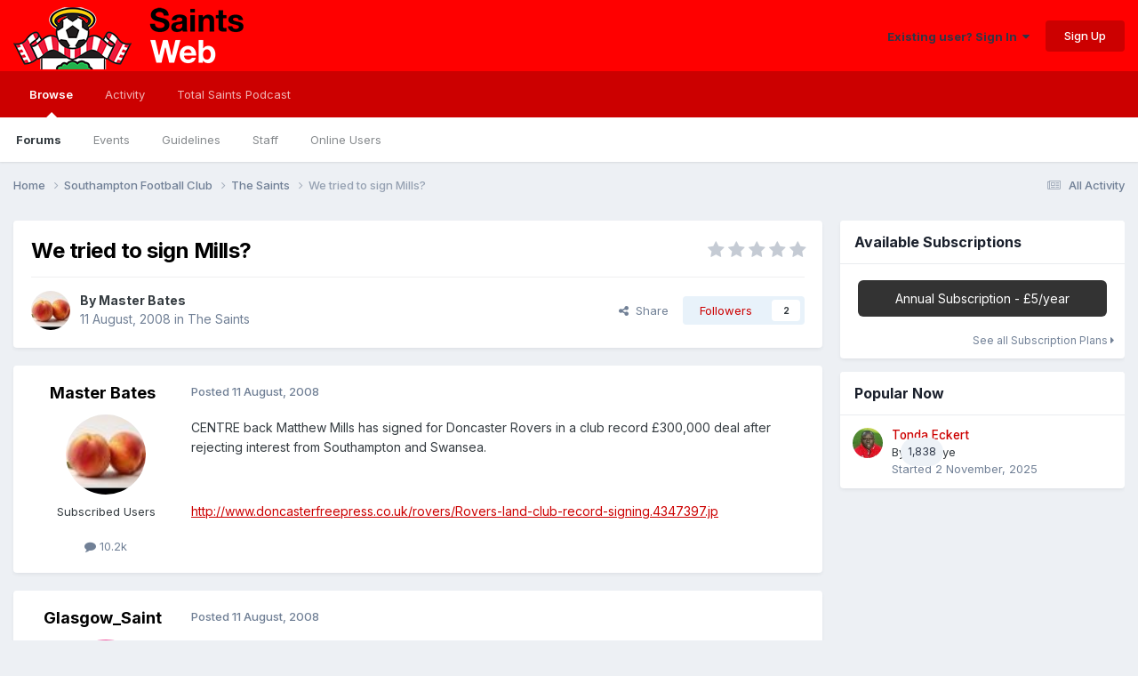

--- FILE ---
content_type: text/html;charset=UTF-8
request_url: https://www.saintsweb.co.uk/topic/377-we-tried-to-sign-mills/
body_size: 19352
content:
<!DOCTYPE html>
<html lang="en-GB" dir="ltr">
	<head>
		<meta charset="utf-8">
        
		<title>We tried to sign Mills? - The Saints - SaintsWeb</title>
		
			<!-- Global site tag (gtag.js) - Google Analytics -->
<script async src="https://www.googletagmanager.com/gtag/js?id=G-846RV6VHVS"></script>
<script>
  window.dataLayer = window.dataLayer || [];
  function gtag(){dataLayer.push(arguments);}
  gtag('js', new Date());

  gtag('config', 'G-846RV6VHVS');
</script>
		
		
		
		

	<meta name="viewport" content="width=device-width, initial-scale=1">


	
	


	<meta name="twitter:card" content="summary" />


	
		<meta name="twitter:site" content="@SaintsWeb" />
	



	
		
			
				<meta property="og:title" content="We tried to sign Mills?">
			
		
	

	
		
			
				<meta property="og:type" content="website">
			
		
	

	
		
			
				<meta property="og:url" content="https://www.saintsweb.co.uk/topic/377-we-tried-to-sign-mills/">
			
		
	

	
		
			
				<meta name="description" content="CENTRE back Matthew Mills has signed for Doncaster Rovers in a club record £300,000 deal after rejecting interest from Southampton and Swansea. http://www.doncasterfreepress.co.uk/rovers/Rovers-land-club-record-signing.4347397.jp">
			
		
	

	
		
			
				<meta property="og:description" content="CENTRE back Matthew Mills has signed for Doncaster Rovers in a club record £300,000 deal after rejecting interest from Southampton and Swansea. http://www.doncasterfreepress.co.uk/rovers/Rovers-land-club-record-signing.4347397.jp">
			
		
	

	
		
			
				<meta property="og:updated_time" content="2008-08-12T11:48:07Z">
			
		
	

	
		
			
				<meta property="og:site_name" content="SaintsWeb">
			
		
	

	
		
			
				<meta property="og:locale" content="en_GB">
			
		
	


	
		<link rel="canonical" href="https://www.saintsweb.co.uk/topic/377-we-tried-to-sign-mills/" />
	





<link rel="manifest" href="https://www.saintsweb.co.uk/manifest.webmanifest/">
<meta name="msapplication-config" content="https://www.saintsweb.co.uk/browserconfig.xml/">
<meta name="msapplication-starturl" content="/">
<meta name="application-name" content="SaintsWeb">
<meta name="apple-mobile-web-app-title" content="SaintsWeb">

	<meta name="theme-color" content="#ff0000">






	

	
		
			<link rel="icon" sizes="36x36" href="//cdn.saintsweb.co.uk/monthly_2020_06/android-chrome-36x36.png?v=1735859421">
		
	

	
		
			<link rel="icon" sizes="48x48" href="//cdn.saintsweb.co.uk/monthly_2020_06/android-chrome-48x48.png?v=1735859421">
		
	

	
		
			<link rel="icon" sizes="72x72" href="//cdn.saintsweb.co.uk/monthly_2020_06/android-chrome-72x72.png?v=1735859421">
		
	

	
		
			<link rel="icon" sizes="96x96" href="//cdn.saintsweb.co.uk/monthly_2020_06/android-chrome-96x96.png?v=1735859421">
		
	

	
		
			<link rel="icon" sizes="144x144" href="//cdn.saintsweb.co.uk/monthly_2020_06/android-chrome-144x144.png?v=1735859421">
		
	

	
		
			<link rel="icon" sizes="192x192" href="//cdn.saintsweb.co.uk/monthly_2020_06/android-chrome-192x192.png?v=1735859421">
		
	

	
		
			<link rel="icon" sizes="256x256" href="//cdn.saintsweb.co.uk/monthly_2020_06/android-chrome-256x256.png?v=1735859421">
		
	

	
		
			<link rel="icon" sizes="384x384" href="//cdn.saintsweb.co.uk/monthly_2020_06/android-chrome-384x384.png?v=1735859421">
		
	

	
		
			<link rel="icon" sizes="512x512" href="//cdn.saintsweb.co.uk/monthly_2020_06/android-chrome-512x512.png?v=1735859421">
		
	

	
		
			<meta name="msapplication-square70x70logo" content="//cdn.saintsweb.co.uk/monthly_2020_06/msapplication-square70x70logo.png?v=1735859421"/>
		
	

	
		
			<meta name="msapplication-TileImage" content="//cdn.saintsweb.co.uk/monthly_2020_06/msapplication-TileImage.png?v=1735859421"/>
		
	

	
		
			<meta name="msapplication-square150x150logo" content="//cdn.saintsweb.co.uk/monthly_2020_06/msapplication-square150x150logo.png?v=1735859421"/>
		
	

	
		
			<meta name="msapplication-wide310x150logo" content="//cdn.saintsweb.co.uk/monthly_2020_06/msapplication-wide310x150logo.png?v=1735859421"/>
		
	

	
		
			<meta name="msapplication-square310x310logo" content="//cdn.saintsweb.co.uk/monthly_2020_06/msapplication-square310x310logo.png?v=1735859421"/>
		
	

	
		
			
				<link rel="apple-touch-icon" href="//cdn.saintsweb.co.uk/monthly_2020_06/apple-touch-icon-57x57.png?v=1735859421">
			
		
	

	
		
			
				<link rel="apple-touch-icon" sizes="60x60" href="//cdn.saintsweb.co.uk/monthly_2020_06/apple-touch-icon-60x60.png?v=1735859421">
			
		
	

	
		
			
				<link rel="apple-touch-icon" sizes="72x72" href="//cdn.saintsweb.co.uk/monthly_2020_06/apple-touch-icon-72x72.png?v=1735859421">
			
		
	

	
		
			
				<link rel="apple-touch-icon" sizes="76x76" href="//cdn.saintsweb.co.uk/monthly_2020_06/apple-touch-icon-76x76.png?v=1735859421">
			
		
	

	
		
			
				<link rel="apple-touch-icon" sizes="114x114" href="//cdn.saintsweb.co.uk/monthly_2020_06/apple-touch-icon-114x114.png?v=1735859421">
			
		
	

	
		
			
				<link rel="apple-touch-icon" sizes="120x120" href="//cdn.saintsweb.co.uk/monthly_2020_06/apple-touch-icon-120x120.png?v=1735859421">
			
		
	

	
		
			
				<link rel="apple-touch-icon" sizes="144x144" href="//cdn.saintsweb.co.uk/monthly_2020_06/apple-touch-icon-144x144.png?v=1735859421">
			
		
	

	
		
			
				<link rel="apple-touch-icon" sizes="152x152" href="//cdn.saintsweb.co.uk/monthly_2020_06/apple-touch-icon-152x152.png?v=1735859421">
			
		
	

	
		
			
				<link rel="apple-touch-icon" sizes="180x180" href="//cdn.saintsweb.co.uk/monthly_2020_06/apple-touch-icon-180x180.png?v=1735859421">
			
		
	





<link rel="preload" href="//www.saintsweb.co.uk/applications/core/interface/font/fontawesome-webfont.woff2?v=4.7.0" as="font" crossorigin="anonymous">
		


	<link rel="preconnect" href="https://fonts.googleapis.com">
	<link rel="preconnect" href="https://fonts.gstatic.com" crossorigin>
	
		<link href="https://fonts.googleapis.com/css2?family=Inter:wght@300;400;500;600;700&display=swap" rel="stylesheet">
	



	<link rel='stylesheet' href='//cdn.saintsweb.co.uk/css_built_6/341e4a57816af3ba440d891ca87450ff_framework.css.gz?v=fcc52239fa1753829505' media='all'>

	<link rel='stylesheet' href='//cdn.saintsweb.co.uk/css_built_6/05e81b71abe4f22d6eb8d1a929494829_responsive.css.gz?v=fcc52239fa1753829505' media='all'>

	<link rel='stylesheet' href='//cdn.saintsweb.co.uk/css_built_6/20446cf2d164adcc029377cb04d43d17_flags.css.gz?v=fcc52239fa1753829505' media='all'>

	<link rel='stylesheet' href='//cdn.saintsweb.co.uk/css_built_6/90eb5adf50a8c640f633d47fd7eb1778_core.css.gz?v=fcc52239fa1753829505' media='all'>

	<link rel='stylesheet' href='//cdn.saintsweb.co.uk/css_built_6/5a0da001ccc2200dc5625c3f3934497d_core_responsive.css.gz?v=fcc52239fa1753829505' media='all'>

	<link rel='stylesheet' href='//cdn.saintsweb.co.uk/css_built_6/62e269ced0fdab7e30e026f1d30ae516_forums.css.gz?v=fcc52239fa1753829505' media='all'>

	<link rel='stylesheet' href='//cdn.saintsweb.co.uk/css_built_6/76e62c573090645fb99a15a363d8620e_forums_responsive.css.gz?v=fcc52239fa1753829505' media='all'>

	<link rel='stylesheet' href='//cdn.saintsweb.co.uk/css_built_6/ebdea0c6a7dab6d37900b9190d3ac77b_topics.css.gz?v=fcc52239fa1753829505' media='all'>

	<link rel='stylesheet' href='//cdn.saintsweb.co.uk/css_built_6/1a32af9a7afc7cfc7749f33d2c2f5c1c_subscriptions.css.gz?v=fcc52239fa1753829505' media='all'>





<link rel='stylesheet' href='//cdn.saintsweb.co.uk/css_built_6/258adbb6e4f3e83cd3b355f84e3fa002_custom.css.gz?v=fcc52239fa1753829505' media='all'>




		
		

	
	<link rel='shortcut icon' href='//cdn.saintsweb.co.uk/monthly_2020_06/sfc-logo.png' type="image/png">

	</head>
	<body class="ipsApp ipsApp_front ipsJS_none ipsClearfix" data-controller="core.front.core.app"  data-message=""  data-pageapp="forums" data-pagelocation="front" data-pagemodule="forums" data-pagecontroller="topic" data-pageid="377"   >
		
        

        

		<a href="#ipsLayout_mainArea" class="ipsHide" title="Go to main content on this page" accesskey="m">Jump to content</a>
		





		<div id="ipsLayout_header" class="ipsClearfix">
			<header>
				<div class="ipsLayout_container">
					


<a href='https://www.saintsweb.co.uk/' id='elLogo' accesskey='1'><img src="//cdn.saintsweb.co.uk/monthly_2025_01/new-banner.png.f34dfa9d5b6bd4e44cafbbbee72a6a2a.png" alt='SaintsWeb'></a>

					
						

	<ul id="elUserNav" class="ipsList_inline cSignedOut ipsResponsive_showDesktop">
		
        
		
        
        
            
            <li id="elSignInLink">
                <a href="https://www.saintsweb.co.uk/login/" data-ipsmenu-closeonclick="false" data-ipsmenu id="elUserSignIn">
                    Existing user? Sign In  <i class="fa fa-caret-down"></i>
                </a>
                
<div id='elUserSignIn_menu' class='ipsMenu ipsMenu_auto ipsHide'>
	<form accept-charset='utf-8' method='post' action='https://www.saintsweb.co.uk/login/'>
		<input type="hidden" name="csrfKey" value="e7037d97b991f5a2e18f31a45c59a087">
		<input type="hidden" name="ref" value="aHR0cHM6Ly93d3cuc2FpbnRzd2ViLmNvLnVrL3RvcGljLzM3Ny13ZS10cmllZC10by1zaWduLW1pbGxzLw==">
		<div data-role="loginForm">
			
			
			
				
<div class="ipsPad ipsForm ipsForm_vertical">
	<h4 class="ipsType_sectionHead">Sign In</h4>
	<br><br>
	<ul class='ipsList_reset'>
		<li class="ipsFieldRow ipsFieldRow_noLabel ipsFieldRow_fullWidth">
			
			
				<input type="email" placeholder="Email Address" name="auth" autocomplete="email">
			
		</li>
		<li class="ipsFieldRow ipsFieldRow_noLabel ipsFieldRow_fullWidth">
			<input type="password" placeholder="Password" name="password" autocomplete="current-password">
		</li>
		<li class="ipsFieldRow ipsFieldRow_checkbox ipsClearfix">
			<span class="ipsCustomInput">
				<input type="checkbox" name="remember_me" id="remember_me_checkbox" value="1" checked aria-checked="true">
				<span></span>
			</span>
			<div class="ipsFieldRow_content">
				<label class="ipsFieldRow_label" for="remember_me_checkbox">Remember me</label>
				<span class="ipsFieldRow_desc">Not recommended on shared computers</span>
			</div>
		</li>
		<li class="ipsFieldRow ipsFieldRow_fullWidth">
			<button type="submit" name="_processLogin" value="usernamepassword" class="ipsButton ipsButton_primary ipsButton_small" id="elSignIn_submit">Sign In</button>
			
				<p class="ipsType_right ipsType_small">
					
						<a href='https://www.saintsweb.co.uk/lostpassword/' data-ipsDialog data-ipsDialog-title='Forgot your password?'>
					
					Forgot your password?</a>
				</p>
			
		</li>
	</ul>
</div>
			
		</div>
	</form>
</div>
            </li>
            
        
		
			<li>
				
					<a href="https://www.saintsweb.co.uk/register/" data-ipsdialog data-ipsdialog-size="narrow" data-ipsdialog-title="Sign Up"  id="elRegisterButton" class="ipsButton ipsButton_normal ipsButton_primary">Sign Up</a>
				
			</li>
		
	</ul>

						
<ul class='ipsMobileHamburger ipsList_reset ipsResponsive_hideDesktop'>
	<li data-ipsDrawer data-ipsDrawer-drawerElem='#elMobileDrawer'>
		<a href='#' >
			
			
			
			
			<i class='fa fa-navicon'></i>
		</a>
	</li>
</ul>
					
				</div>
			</header>
			

	<nav data-controller='core.front.core.navBar' class=' ipsResponsive_showDesktop'>
		<div class='ipsNavBar_primary ipsLayout_container '>
			<ul data-role="primaryNavBar" class='ipsClearfix'>
				


	
		
		
			
		
		<li class='ipsNavBar_active' data-active id='elNavSecondary_1' data-role="navBarItem" data-navApp="core" data-navExt="CustomItem">
			
			
				<a href="https://www.saintsweb.co.uk"  data-navItem-id="1" data-navDefault>
					Browse<span class='ipsNavBar_active__identifier'></span>
				</a>
			
			
				<ul class='ipsNavBar_secondary ' data-role='secondaryNavBar'>
					


	
		
		
			
		
		<li class='ipsNavBar_active' data-active id='elNavSecondary_10' data-role="navBarItem" data-navApp="forums" data-navExt="Forums">
			
			
				<a href="https://www.saintsweb.co.uk"  data-navItem-id="10" data-navDefault>
					Forums<span class='ipsNavBar_active__identifier'></span>
				</a>
			
			
		</li>
	
	

	
		
		
		<li  id='elNavSecondary_11' data-role="navBarItem" data-navApp="calendar" data-navExt="Calendar">
			
			
				<a href="https://www.saintsweb.co.uk/events/"  data-navItem-id="11" >
					Events<span class='ipsNavBar_active__identifier'></span>
				</a>
			
			
		</li>
	
	

	
		
		
		<li  id='elNavSecondary_30' data-role="navBarItem" data-navApp="core" data-navExt="Guidelines">
			
			
				<a href="https://www.saintsweb.co.uk/guidelines/"  data-navItem-id="30" >
					Guidelines<span class='ipsNavBar_active__identifier'></span>
				</a>
			
			
		</li>
	
	

	
		
		
		<li  id='elNavSecondary_31' data-role="navBarItem" data-navApp="core" data-navExt="StaffDirectory">
			
			
				<a href="https://www.saintsweb.co.uk/staff/"  data-navItem-id="31" >
					Staff<span class='ipsNavBar_active__identifier'></span>
				</a>
			
			
		</li>
	
	

	
		
		
		<li  id='elNavSecondary_32' data-role="navBarItem" data-navApp="core" data-navExt="OnlineUsers">
			
			
				<a href="https://www.saintsweb.co.uk/online/"  data-navItem-id="32" >
					Online Users<span class='ipsNavBar_active__identifier'></span>
				</a>
			
			
		</li>
	
	

					<li class='ipsHide' id='elNavigationMore_1' data-role='navMore'>
						<a href='#' data-ipsMenu data-ipsMenu-appendTo='#elNavigationMore_1' id='elNavigationMore_1_dropdown'>More <i class='fa fa-caret-down'></i></a>
						<ul class='ipsHide ipsMenu ipsMenu_auto' id='elNavigationMore_1_dropdown_menu' data-role='moreDropdown'></ul>
					</li>
				</ul>
			
		</li>
	
	

	
		
		
		<li  id='elNavSecondary_2' data-role="navBarItem" data-navApp="core" data-navExt="CustomItem">
			
			
				<a href="https://www.saintsweb.co.uk/discover/"  data-navItem-id="2" >
					Activity<span class='ipsNavBar_active__identifier'></span>
				</a>
			
			
				<ul class='ipsNavBar_secondary ipsHide' data-role='secondaryNavBar'>
					


	
		
		
		<li  id='elNavSecondary_4' data-role="navBarItem" data-navApp="core" data-navExt="AllActivity">
			
			
				<a href="https://www.saintsweb.co.uk/discover/"  data-navItem-id="4" >
					All Activity<span class='ipsNavBar_active__identifier'></span>
				</a>
			
			
		</li>
	
	

	
	

	
	

	
	

	
	

					<li class='ipsHide' id='elNavigationMore_2' data-role='navMore'>
						<a href='#' data-ipsMenu data-ipsMenu-appendTo='#elNavigationMore_2' id='elNavigationMore_2_dropdown'>More <i class='fa fa-caret-down'></i></a>
						<ul class='ipsHide ipsMenu ipsMenu_auto' id='elNavigationMore_2_dropdown_menu' data-role='moreDropdown'></ul>
					</li>
				</ul>
			
		</li>
	
	

	
	

	
		
		
		<li  id='elNavSecondary_33' data-role="navBarItem" data-navApp="core" data-navExt="CustomItem">
			
			
				<a href="https://www.totalsaints.co.uk/total-saints-podcast" target='_blank' rel="noopener" data-navItem-id="33" >
					Total Saints Podcast<span class='ipsNavBar_active__identifier'></span>
				</a>
			
			
		</li>
	
	

				<li class='ipsHide' id='elNavigationMore' data-role='navMore'>
					<a href='#' data-ipsMenu data-ipsMenu-appendTo='#elNavigationMore' id='elNavigationMore_dropdown'>More</a>
					<ul class='ipsNavBar_secondary ipsHide' data-role='secondaryNavBar'>
						<li class='ipsHide' id='elNavigationMore_more' data-role='navMore'>
							<a href='#' data-ipsMenu data-ipsMenu-appendTo='#elNavigationMore_more' id='elNavigationMore_more_dropdown'>More <i class='fa fa-caret-down'></i></a>
							<ul class='ipsHide ipsMenu ipsMenu_auto' id='elNavigationMore_more_dropdown_menu' data-role='moreDropdown'></ul>
						</li>
					</ul>
				</li>
			</ul>
			

		</div>
	</nav>

			
<ul id='elMobileNav' class='ipsResponsive_hideDesktop' data-controller='core.front.core.mobileNav'>
	
		
			
			
				
				
			
				
					<li id='elMobileBreadcrumb'>
						<a href='https://www.saintsweb.co.uk/forum/5-the-saints/'>
							<span>The Saints</span>
						</a>
					</li>
				
				
			
				
				
			
		
	
	
	
	<li >
		<a data-action="defaultStream" href='https://www.saintsweb.co.uk/discover/'><i class="fa fa-newspaper-o" aria-hidden="true"></i></a>
	</li>

	

	
</ul>
		</div>
		<main id="ipsLayout_body" class="ipsLayout_container">
			<div id="ipsLayout_contentArea">
				<div id="ipsLayout_contentWrapper">
					
<nav class='ipsBreadcrumb ipsBreadcrumb_top ipsFaded_withHover'>
	

	<ul class='ipsList_inline ipsPos_right'>
		
		<li >
			<a data-action="defaultStream" class='ipsType_light '  href='https://www.saintsweb.co.uk/discover/'><i class="fa fa-newspaper-o" aria-hidden="true"></i> <span>All Activity</span></a>
		</li>
		
	</ul>

	<ul data-role="breadcrumbList">
		<li>
			<a title="Home" href='https://www.saintsweb.co.uk/'>
				<span>Home <i class='fa fa-angle-right'></i></span>
			</a>
		</li>
		
		
			<li>
				
					<a href='https://www.saintsweb.co.uk/forum/3-southampton-football-club/'>
						<span>Southampton Football Club <i class='fa fa-angle-right' aria-hidden="true"></i></span>
					</a>
				
			</li>
		
			<li>
				
					<a href='https://www.saintsweb.co.uk/forum/5-the-saints/'>
						<span>The Saints <i class='fa fa-angle-right' aria-hidden="true"></i></span>
					</a>
				
			</li>
		
			<li>
				
					We tried to sign Mills?
				
			</li>
		
	</ul>
</nav>
					
					<div id="ipsLayout_mainArea">
						
						
						
						

	




						



<div class='ipsPageHeader ipsResponsive_pull ipsBox ipsPadding sm:ipsPadding:half ipsMargin_bottom'>
		
	
	<div class='ipsFlex ipsFlex-ai:center ipsFlex-fw:wrap ipsGap:4'>
		<div class='ipsFlex-flex:11'>
			<h1 class='ipsType_pageTitle ipsContained_container'>
				

				
				
					<span class='ipsType_break ipsContained'>
						<span>We tried to sign Mills?</span>
					</span>
				
			</h1>
			
			
		</div>
		
			<div class='ipsFlex-flex:00 ipsType_light'>
				
				
<div  class='ipsClearfix ipsRating  ipsRating_veryLarge'>
	
	<ul class='ipsRating_collective'>
		
			
				<li class='ipsRating_off'>
					<i class='fa fa-star'></i>
				</li>
			
		
			
				<li class='ipsRating_off'>
					<i class='fa fa-star'></i>
				</li>
			
		
			
				<li class='ipsRating_off'>
					<i class='fa fa-star'></i>
				</li>
			
		
			
				<li class='ipsRating_off'>
					<i class='fa fa-star'></i>
				</li>
			
		
			
				<li class='ipsRating_off'>
					<i class='fa fa-star'></i>
				</li>
			
		
	</ul>
</div>
			</div>
		
	</div>
	<hr class='ipsHr'>
	<div class='ipsPageHeader__meta ipsFlex ipsFlex-jc:between ipsFlex-ai:center ipsFlex-fw:wrap ipsGap:3'>
		<div class='ipsFlex-flex:11'>
			<div class='ipsPhotoPanel ipsPhotoPanel_mini ipsPhotoPanel_notPhone ipsClearfix'>
				


	<a href="https://www.saintsweb.co.uk/profile/779-master-bates/" rel="nofollow" data-ipsHover data-ipsHover-width="370" data-ipsHover-target="https://www.saintsweb.co.uk/profile/779-master-bates/?do=hovercard" class="ipsUserPhoto ipsUserPhoto_mini" title="Go to Master Bates's profile">
		<img src='//cdn.saintsweb.co.uk/monthly_2024_07/images.thumb.jpeg.ab21f5e49f63aef64ebd1f131336775e.jpeg' alt='Master Bates' loading="lazy">
	</a>

				<div>
					<p class='ipsType_reset ipsType_blendLinks'>
						<span class='ipsType_normal'>
						
							<strong>By 


<a href='https://www.saintsweb.co.uk/profile/779-master-bates/' rel="nofollow" data-ipsHover data-ipsHover-width='370' data-ipsHover-target='https://www.saintsweb.co.uk/profile/779-master-bates/?do=hovercard&amp;referrer=https%253A%252F%252Fwww.saintsweb.co.uk%252Ftopic%252F377-we-tried-to-sign-mills%252F' title="Go to Master Bates's profile" class="ipsType_break">Master Bates</a></strong><br />
							<span class='ipsType_light'><time datetime='2008-08-11T12:06:24Z' title='11/08/08 12:06' data-short='17 yr'>11 August, 2008</time> in <a href="https://www.saintsweb.co.uk/forum/5-the-saints/">The Saints</a></span>
						
						</span>
					</p>
				</div>
			</div>
		</div>
		
			<div class='ipsFlex-flex:01 ipsResponsive_hidePhone'>
				<div class='ipsShareLinks'>
					
						


    <a href='#elShareItem_1586077143_menu' id='elShareItem_1586077143' data-ipsMenu class='ipsShareButton ipsButton ipsButton_verySmall ipsButton_link ipsButton_link--light'>
        <span><i class='fa fa-share-alt'></i></span> &nbsp;Share
    </a>

    <div class='ipsPadding ipsMenu ipsMenu_normal ipsHide' id='elShareItem_1586077143_menu' data-controller="core.front.core.sharelink">
        
        
        <span data-ipsCopy data-ipsCopy-flashmessage>
            <a href="https://www.saintsweb.co.uk/topic/377-we-tried-to-sign-mills/" class="ipsButton ipsButton_light ipsButton_small ipsButton_fullWidth" data-role="copyButton" data-clipboard-text="https://www.saintsweb.co.uk/topic/377-we-tried-to-sign-mills/" data-ipstooltip title='Copy Link to Clipboard'><i class="fa fa-clone"></i> https://www.saintsweb.co.uk/topic/377-we-tried-to-sign-mills/</a>
        </span>
        <ul class='ipsShareLinks ipsMargin_top:half'>
            
                <li>
<a href="https://x.com/share?url=https%3A%2F%2Fwww.saintsweb.co.uk%2Ftopic%2F377-we-tried-to-sign-mills%2F" class="cShareLink cShareLink_x" target="_blank" data-role="shareLink" title='Share on X' data-ipsTooltip rel='nofollow noopener'>
    <i class="fa fa-x"></i>
</a></li>
            
                <li>
<a href="https://www.facebook.com/sharer/sharer.php?u=https%3A%2F%2Fwww.saintsweb.co.uk%2Ftopic%2F377-we-tried-to-sign-mills%2F" class="cShareLink cShareLink_facebook" target="_blank" data-role="shareLink" title='Share on Facebook' data-ipsTooltip rel='noopener nofollow'>
	<i class="fa fa-facebook"></i>
</a></li>
            
                <li>
<a href="https://www.reddit.com/submit?url=https%3A%2F%2Fwww.saintsweb.co.uk%2Ftopic%2F377-we-tried-to-sign-mills%2F&amp;title=We+tried+to+sign+Mills%3F" rel="nofollow noopener" class="cShareLink cShareLink_reddit" target="_blank" title='Share on Reddit' data-ipsTooltip>
	<i class="fa fa-reddit"></i>
</a></li>
            
                <li>
<a href="https://www.linkedin.com/shareArticle?mini=true&amp;url=https%3A%2F%2Fwww.saintsweb.co.uk%2Ftopic%2F377-we-tried-to-sign-mills%2F&amp;title=We+tried+to+sign+Mills%3F" rel="nofollow noopener" class="cShareLink cShareLink_linkedin" target="_blank" data-role="shareLink" title='Share on LinkedIn' data-ipsTooltip>
	<i class="fa fa-linkedin"></i>
</a></li>
            
                <li>
<a href="https://pinterest.com/pin/create/button/?url=https://www.saintsweb.co.uk/topic/377-we-tried-to-sign-mills/&amp;media=" class="cShareLink cShareLink_pinterest" rel="nofollow noopener" target="_blank" data-role="shareLink" title='Share on Pinterest' data-ipsTooltip>
	<i class="fa fa-pinterest"></i>
</a></li>
            
        </ul>
        
            <hr class='ipsHr'>
            <button class='ipsHide ipsButton ipsButton_verySmall ipsButton_light ipsButton_fullWidth ipsMargin_top:half' data-controller='core.front.core.webshare' data-role='webShare' data-webShareTitle='We tried to sign Mills?' data-webShareText='We tried to sign Mills?' data-webShareUrl='https://www.saintsweb.co.uk/topic/377-we-tried-to-sign-mills/'>More sharing options...</button>
        
    </div>

					
					
                    

					



					

<div data-followApp='forums' data-followArea='topic' data-followID='377' data-controller='core.front.core.followButton'>
	

	<a href='https://www.saintsweb.co.uk/login/' rel="nofollow" class="ipsFollow ipsPos_middle ipsButton ipsButton_light ipsButton_verySmall " data-role="followButton" data-ipsTooltip title='Sign in to follow this'>
		<span>Followers</span>
		<span class='ipsCommentCount'>2</span>
	</a>

</div>
				</div>
			</div>
					
	</div>
	
	
</div>








<div class='ipsClearfix'>
	<ul class="ipsToolList ipsToolList_horizontal ipsClearfix ipsSpacer_both ipsResponsive_hidePhone">
		
		
		
	</ul>
</div>

<div id='comments' data-controller='core.front.core.commentFeed,forums.front.topic.view, core.front.core.ignoredComments' data-autoPoll data-baseURL='https://www.saintsweb.co.uk/topic/377-we-tried-to-sign-mills/' data-lastPage data-feedID='topic-377' class='cTopic ipsClear ipsSpacer_top'>
	
			
	

	

<div data-controller='core.front.core.recommendedComments' data-url='https://www.saintsweb.co.uk/topic/377-we-tried-to-sign-mills/?recommended=comments' class='ipsRecommendedComments ipsHide'>
	<div data-role="recommendedComments">
		<h2 class='ipsType_sectionHead ipsType_large ipsType_bold ipsMargin_bottom'>Recommended Posts</h2>
		
	</div>
</div>
	
	<div id="elPostFeed" data-role='commentFeed' data-controller='core.front.core.moderation' >
		<form action="https://www.saintsweb.co.uk/topic/377-we-tried-to-sign-mills/?csrfKey=e7037d97b991f5a2e18f31a45c59a087&amp;do=multimodComment" method="post" data-ipsPageAction data-role='moderationTools'>
			
			
				

					

					
					



<a id='findComment-9745'></a>
<a id='comment-9745'></a>
<article  id='elComment_9745' class='cPost ipsBox ipsResponsive_pull  ipsComment  ipsComment_parent ipsClearfix ipsClear ipsColumns ipsColumns_noSpacing ipsColumns_collapsePhone    '>
	

	

	<div class='cAuthorPane_mobile ipsResponsive_showPhone'>
		<div class='cAuthorPane_photo'>
			<div class='cAuthorPane_photoWrap'>
				


	<a href="https://www.saintsweb.co.uk/profile/779-master-bates/" rel="nofollow" data-ipsHover data-ipsHover-width="370" data-ipsHover-target="https://www.saintsweb.co.uk/profile/779-master-bates/?do=hovercard" class="ipsUserPhoto ipsUserPhoto_large" title="Go to Master Bates's profile">
		<img src='//cdn.saintsweb.co.uk/monthly_2024_07/images.thumb.jpeg.ab21f5e49f63aef64ebd1f131336775e.jpeg' alt='Master Bates' loading="lazy">
	</a>

				
				
			</div>
		</div>
		<div class='cAuthorPane_content'>
			<h3 class='ipsType_sectionHead cAuthorPane_author ipsType_break ipsType_blendLinks ipsFlex ipsFlex-ai:center'>
				


<a href='https://www.saintsweb.co.uk/profile/779-master-bates/' rel="nofollow" data-ipsHover data-ipsHover-width='370' data-ipsHover-target='https://www.saintsweb.co.uk/profile/779-master-bates/?do=hovercard&amp;referrer=https%253A%252F%252Fwww.saintsweb.co.uk%252Ftopic%252F377-we-tried-to-sign-mills%252F' title="Go to Master Bates's profile" class="ipsType_break">Master Bates</a>
			</h3>
			<div class='ipsType_light ipsType_reset'>
			    <a href='https://www.saintsweb.co.uk/topic/377-we-tried-to-sign-mills/#findComment-9745' rel="nofollow" class='ipsType_blendLinks'>Posted <time datetime='2008-08-11T12:06:24Z' title='11/08/08 12:06' data-short='17 yr'>11 August, 2008</time></a>
				
			</div>
		</div>
	</div>
	<aside class='ipsComment_author cAuthorPane ipsColumn ipsColumn_medium ipsResponsive_hidePhone'>
		<h3 class='ipsType_sectionHead cAuthorPane_author ipsType_blendLinks ipsType_break'><strong>


<a href='https://www.saintsweb.co.uk/profile/779-master-bates/' rel="nofollow" data-ipsHover data-ipsHover-width='370' data-ipsHover-target='https://www.saintsweb.co.uk/profile/779-master-bates/?do=hovercard&amp;referrer=https%253A%252F%252Fwww.saintsweb.co.uk%252Ftopic%252F377-we-tried-to-sign-mills%252F' title="Go to Master Bates's profile" class="ipsType_break">Master Bates</a></strong>
			
		</h3>
		<ul class='cAuthorPane_info ipsList_reset'>
			<li data-role='photo' class='cAuthorPane_photo'>
				<div class='cAuthorPane_photoWrap'>
					


	<a href="https://www.saintsweb.co.uk/profile/779-master-bates/" rel="nofollow" data-ipsHover data-ipsHover-width="370" data-ipsHover-target="https://www.saintsweb.co.uk/profile/779-master-bates/?do=hovercard" class="ipsUserPhoto ipsUserPhoto_large" title="Go to Master Bates's profile">
		<img src='//cdn.saintsweb.co.uk/monthly_2024_07/images.thumb.jpeg.ab21f5e49f63aef64ebd1f131336775e.jpeg' alt='Master Bates' loading="lazy">
	</a>

					
					
				</div>
			</li>
			
				<li data-role='group'>Subscribed Users</li>
				
			
			
				<li data-role='stats' class='ipsMargin_top'>
					<ul class="ipsList_reset ipsType_light ipsFlex ipsFlex-ai:center ipsFlex-jc:center ipsGap_row:2 cAuthorPane_stats">
						<li>
							
								<a href="https://www.saintsweb.co.uk/profile/779-master-bates/content/" rel="nofollow" title="10,224 posts" data-ipsTooltip class="ipsType_blendLinks">
							
								<i class="fa fa-comment"></i> 10.2k
							
								</a>
							
						</li>
						
					</ul>
				</li>
			
			
				

			
		</ul>
	</aside>
	<div class='ipsColumn ipsColumn_fluid ipsMargin:none'>
		

<div id='comment-9745_wrap' data-controller='core.front.core.comment' data-commentApp='forums' data-commentType='forums' data-commentID="9745" data-quoteData='{&quot;userid&quot;:779,&quot;username&quot;:&quot;Master Bates&quot;,&quot;timestamp&quot;:1218456384,&quot;contentapp&quot;:&quot;forums&quot;,&quot;contenttype&quot;:&quot;forums&quot;,&quot;contentid&quot;:377,&quot;contentclass&quot;:&quot;forums_Topic&quot;,&quot;contentcommentid&quot;:9745}' class='ipsComment_content ipsType_medium'>

	<div class='ipsComment_meta ipsType_light ipsFlex ipsFlex-ai:center ipsFlex-jc:between ipsFlex-fd:row-reverse'>
		<div class='ipsType_light ipsType_reset ipsType_blendLinks ipsComment_toolWrap'>
			<div class='ipsResponsive_hidePhone ipsComment_badges'>
				<ul class='ipsList_reset ipsFlex ipsFlex-jc:end ipsFlex-fw:wrap ipsGap:2 ipsGap_row:1'>
					
					
					
					
					
				</ul>
			</div>
			<ul class='ipsList_reset ipsComment_tools'>
				<li>
					<a href='#elControls_9745_menu' class='ipsComment_ellipsis' id='elControls_9745' title='More options...' data-ipsMenu data-ipsMenu-appendTo='#comment-9745_wrap'><i class='fa fa-ellipsis-h'></i></a>
					<ul id='elControls_9745_menu' class='ipsMenu ipsMenu_narrow ipsHide'>
						
						
                        
						
						
						
							
								
							
							
							
							
							
							
						
					</ul>
				</li>
				
			</ul>
		</div>

		<div class='ipsType_reset ipsResponsive_hidePhone'>
		   
		   Posted <time datetime='2008-08-11T12:06:24Z' title='11/08/08 12:06' data-short='17 yr'>11 August, 2008</time>
		   
			
			<span class='ipsResponsive_hidePhone'>
				
				
			</span>
		</div>
	</div>

	

    

	<div class='cPost_contentWrap'>
		
		<div data-role='commentContent' class='ipsType_normal ipsType_richText ipsPadding_bottom ipsContained' data-controller='core.front.core.lightboxedImages'>
			<p>CENTRE back Matthew Mills has signed for Doncaster Rovers in a club record £300,000 deal after rejecting interest from Southampton and Swansea.</p><p> </p><p>
<a href="http://www.doncasterfreepress.co.uk/rovers/Rovers-land-club-record-signing.4347397.jp" rel="external nofollow">http://www.doncasterfreepress.co.uk/rovers/Rovers-land-club-record-signing.4347397.jp</a></p>

			
		</div>

		

		
	</div>

	
    
</div>
	</div>
</article>
					
					
					
				

					

					
					



<a id='findComment-9751'></a>
<a id='comment-9751'></a>
<article  id='elComment_9751' class='cPost ipsBox ipsResponsive_pull  ipsComment  ipsComment_parent ipsClearfix ipsClear ipsColumns ipsColumns_noSpacing ipsColumns_collapsePhone    '>
	

	

	<div class='cAuthorPane_mobile ipsResponsive_showPhone'>
		<div class='cAuthorPane_photo'>
			<div class='cAuthorPane_photoWrap'>
				


	<a href="https://www.saintsweb.co.uk/profile/4490-glasgow_saint/" rel="nofollow" data-ipsHover data-ipsHover-width="370" data-ipsHover-target="https://www.saintsweb.co.uk/profile/4490-glasgow_saint/?do=hovercard" class="ipsUserPhoto ipsUserPhoto_large" title="Go to Glasgow_Saint's profile">
		<img src='//cdn.saintsweb.co.uk/monthly_2020_06/image.thumb.jpg.f9dffdfdbbee18d670b2864d69421194.jpg' alt='Glasgow_Saint' loading="lazy">
	</a>

				
				
			</div>
		</div>
		<div class='cAuthorPane_content'>
			<h3 class='ipsType_sectionHead cAuthorPane_author ipsType_break ipsType_blendLinks ipsFlex ipsFlex-ai:center'>
				


<a href='https://www.saintsweb.co.uk/profile/4490-glasgow_saint/' rel="nofollow" data-ipsHover data-ipsHover-width='370' data-ipsHover-target='https://www.saintsweb.co.uk/profile/4490-glasgow_saint/?do=hovercard&amp;referrer=https%253A%252F%252Fwww.saintsweb.co.uk%252Ftopic%252F377-we-tried-to-sign-mills%252F' title="Go to Glasgow_Saint's profile" class="ipsType_break">Glasgow_Saint</a>
			</h3>
			<div class='ipsType_light ipsType_reset'>
			    <a href='https://www.saintsweb.co.uk/topic/377-we-tried-to-sign-mills/#findComment-9751' rel="nofollow" class='ipsType_blendLinks'>Posted <time datetime='2008-08-11T12:09:39Z' title='11/08/08 12:09' data-short='17 yr'>11 August, 2008</time></a>
				
			</div>
		</div>
	</div>
	<aside class='ipsComment_author cAuthorPane ipsColumn ipsColumn_medium ipsResponsive_hidePhone'>
		<h3 class='ipsType_sectionHead cAuthorPane_author ipsType_blendLinks ipsType_break'><strong>


<a href='https://www.saintsweb.co.uk/profile/4490-glasgow_saint/' rel="nofollow" data-ipsHover data-ipsHover-width='370' data-ipsHover-target='https://www.saintsweb.co.uk/profile/4490-glasgow_saint/?do=hovercard&amp;referrer=https%253A%252F%252Fwww.saintsweb.co.uk%252Ftopic%252F377-we-tried-to-sign-mills%252F' title="Go to Glasgow_Saint's profile" class="ipsType_break">Glasgow_Saint</a></strong>
			
		</h3>
		<ul class='cAuthorPane_info ipsList_reset'>
			<li data-role='photo' class='cAuthorPane_photo'>
				<div class='cAuthorPane_photoWrap'>
					


	<a href="https://www.saintsweb.co.uk/profile/4490-glasgow_saint/" rel="nofollow" data-ipsHover data-ipsHover-width="370" data-ipsHover-target="https://www.saintsweb.co.uk/profile/4490-glasgow_saint/?do=hovercard" class="ipsUserPhoto ipsUserPhoto_large" title="Go to Glasgow_Saint's profile">
		<img src='//cdn.saintsweb.co.uk/monthly_2020_06/image.thumb.jpg.f9dffdfdbbee18d670b2864d69421194.jpg' alt='Glasgow_Saint' loading="lazy">
	</a>

					
					
				</div>
			</li>
			
				<li data-role='group'>Members</li>
				
			
			
				<li data-role='stats' class='ipsMargin_top'>
					<ul class="ipsList_reset ipsType_light ipsFlex ipsFlex-ai:center ipsFlex-jc:center ipsGap_row:2 cAuthorPane_stats">
						<li>
							
								<a href="https://www.saintsweb.co.uk/profile/4490-glasgow_saint/content/" rel="nofollow" title="16,728 posts" data-ipsTooltip class="ipsType_blendLinks">
							
								<i class="fa fa-comment"></i> 16.7k
							
								</a>
							
						</li>
						
					</ul>
				</li>
			
			
				

			
		</ul>
	</aside>
	<div class='ipsColumn ipsColumn_fluid ipsMargin:none'>
		

<div id='comment-9751_wrap' data-controller='core.front.core.comment' data-commentApp='forums' data-commentType='forums' data-commentID="9751" data-quoteData='{&quot;userid&quot;:4490,&quot;username&quot;:&quot;Glasgow_Saint&quot;,&quot;timestamp&quot;:1218456579,&quot;contentapp&quot;:&quot;forums&quot;,&quot;contenttype&quot;:&quot;forums&quot;,&quot;contentid&quot;:377,&quot;contentclass&quot;:&quot;forums_Topic&quot;,&quot;contentcommentid&quot;:9751}' class='ipsComment_content ipsType_medium'>

	<div class='ipsComment_meta ipsType_light ipsFlex ipsFlex-ai:center ipsFlex-jc:between ipsFlex-fd:row-reverse'>
		<div class='ipsType_light ipsType_reset ipsType_blendLinks ipsComment_toolWrap'>
			<div class='ipsResponsive_hidePhone ipsComment_badges'>
				<ul class='ipsList_reset ipsFlex ipsFlex-jc:end ipsFlex-fw:wrap ipsGap:2 ipsGap_row:1'>
					
					
					
					
					
				</ul>
			</div>
			<ul class='ipsList_reset ipsComment_tools'>
				<li>
					<a href='#elControls_9751_menu' class='ipsComment_ellipsis' id='elControls_9751' title='More options...' data-ipsMenu data-ipsMenu-appendTo='#comment-9751_wrap'><i class='fa fa-ellipsis-h'></i></a>
					<ul id='elControls_9751_menu' class='ipsMenu ipsMenu_narrow ipsHide'>
						
						
                        
						
						
						
							
								
							
							
							
							
							
							
						
					</ul>
				</li>
				
			</ul>
		</div>

		<div class='ipsType_reset ipsResponsive_hidePhone'>
		   
		   Posted <time datetime='2008-08-11T12:09:39Z' title='11/08/08 12:09' data-short='17 yr'>11 August, 2008</time>
		   
			
			<span class='ipsResponsive_hidePhone'>
				
				
			</span>
		</div>
	</div>

	

    

	<div class='cPost_contentWrap'>
		
		<div data-role='commentContent' class='ipsType_normal ipsType_richText ipsPadding_bottom ipsContained' data-controller='core.front.core.lightboxedImages'>
			<p>shame</p>

			
		</div>

		

		
	</div>

	
    
</div>
	</div>
</article>
					
					
					
				

					

					
					



<a id='findComment-9762'></a>
<a id='comment-9762'></a>
<article  id='elComment_9762' class='cPost ipsBox ipsResponsive_pull  ipsComment  ipsComment_parent ipsClearfix ipsClear ipsColumns ipsColumns_noSpacing ipsColumns_collapsePhone    '>
	

	

	<div class='cAuthorPane_mobile ipsResponsive_showPhone'>
		<div class='cAuthorPane_photo'>
			<div class='cAuthorPane_photoWrap'>
				


	<a href="https://www.saintsweb.co.uk/profile/2052-matthew-le-god/" rel="nofollow" data-ipsHover data-ipsHover-width="370" data-ipsHover-target="https://www.saintsweb.co.uk/profile/2052-matthew-le-god/?do=hovercard" class="ipsUserPhoto ipsUserPhoto_large" title="Go to Matthew Le God's profile">
		<img src='//cdn.saintsweb.co.uk/monthly_2020_06/personalImage_ooesebstWl3178.png.5a215e9bd9ba4a9ed4fcde91d8b2498d.thumb.png.7cb466af2ecb518292e20d2f24d4b80e.thumb.png.801bf5381d3a8b1d1b5fca1fc2619bbb.png' alt='Matthew Le God' loading="lazy">
	</a>

				
				
			</div>
		</div>
		<div class='cAuthorPane_content'>
			<h3 class='ipsType_sectionHead cAuthorPane_author ipsType_break ipsType_blendLinks ipsFlex ipsFlex-ai:center'>
				


<a href='https://www.saintsweb.co.uk/profile/2052-matthew-le-god/' rel="nofollow" data-ipsHover data-ipsHover-width='370' data-ipsHover-target='https://www.saintsweb.co.uk/profile/2052-matthew-le-god/?do=hovercard&amp;referrer=https%253A%252F%252Fwww.saintsweb.co.uk%252Ftopic%252F377-we-tried-to-sign-mills%252F' title="Go to Matthew Le God's profile" class="ipsType_break">Matthew Le God</a>
			</h3>
			<div class='ipsType_light ipsType_reset'>
			    <a href='https://www.saintsweb.co.uk/topic/377-we-tried-to-sign-mills/#findComment-9762' rel="nofollow" class='ipsType_blendLinks'>Posted <time datetime='2008-08-11T12:15:08Z' title='11/08/08 12:15' data-short='17 yr'>11 August, 2008</time></a>
				
			</div>
		</div>
	</div>
	<aside class='ipsComment_author cAuthorPane ipsColumn ipsColumn_medium ipsResponsive_hidePhone'>
		<h3 class='ipsType_sectionHead cAuthorPane_author ipsType_blendLinks ipsType_break'><strong>


<a href='https://www.saintsweb.co.uk/profile/2052-matthew-le-god/' rel="nofollow" data-ipsHover data-ipsHover-width='370' data-ipsHover-target='https://www.saintsweb.co.uk/profile/2052-matthew-le-god/?do=hovercard&amp;referrer=https%253A%252F%252Fwww.saintsweb.co.uk%252Ftopic%252F377-we-tried-to-sign-mills%252F' title="Go to Matthew Le God's profile" class="ipsType_break">Matthew Le God</a></strong>
			
		</h3>
		<ul class='cAuthorPane_info ipsList_reset'>
			<li data-role='photo' class='cAuthorPane_photo'>
				<div class='cAuthorPane_photoWrap'>
					


	<a href="https://www.saintsweb.co.uk/profile/2052-matthew-le-god/" rel="nofollow" data-ipsHover data-ipsHover-width="370" data-ipsHover-target="https://www.saintsweb.co.uk/profile/2052-matthew-le-god/?do=hovercard" class="ipsUserPhoto ipsUserPhoto_large" title="Go to Matthew Le God's profile">
		<img src='//cdn.saintsweb.co.uk/monthly_2020_06/personalImage_ooesebstWl3178.png.5a215e9bd9ba4a9ed4fcde91d8b2498d.thumb.png.7cb466af2ecb518292e20d2f24d4b80e.thumb.png.801bf5381d3a8b1d1b5fca1fc2619bbb.png' alt='Matthew Le God' loading="lazy">
	</a>

					
					
				</div>
			</li>
			
				<li data-role='group'>Subscribed Users</li>
				
			
			
				<li data-role='stats' class='ipsMargin_top'>
					<ul class="ipsList_reset ipsType_light ipsFlex ipsFlex-ai:center ipsFlex-jc:center ipsGap_row:2 cAuthorPane_stats">
						<li>
							
								<a href="https://www.saintsweb.co.uk/profile/2052-matthew-le-god/content/" rel="nofollow" title="31,061 posts" data-ipsTooltip class="ipsType_blendLinks">
							
								<i class="fa fa-comment"></i> 31.1k
							
								</a>
							
						</li>
						
					</ul>
				</li>
			
			
				

			
		</ul>
	</aside>
	<div class='ipsColumn ipsColumn_fluid ipsMargin:none'>
		

<div id='comment-9762_wrap' data-controller='core.front.core.comment' data-commentApp='forums' data-commentType='forums' data-commentID="9762" data-quoteData='{&quot;userid&quot;:2052,&quot;username&quot;:&quot;Matthew Le God&quot;,&quot;timestamp&quot;:1218456908,&quot;contentapp&quot;:&quot;forums&quot;,&quot;contenttype&quot;:&quot;forums&quot;,&quot;contentid&quot;:377,&quot;contentclass&quot;:&quot;forums_Topic&quot;,&quot;contentcommentid&quot;:9762}' class='ipsComment_content ipsType_medium'>

	<div class='ipsComment_meta ipsType_light ipsFlex ipsFlex-ai:center ipsFlex-jc:between ipsFlex-fd:row-reverse'>
		<div class='ipsType_light ipsType_reset ipsType_blendLinks ipsComment_toolWrap'>
			<div class='ipsResponsive_hidePhone ipsComment_badges'>
				<ul class='ipsList_reset ipsFlex ipsFlex-jc:end ipsFlex-fw:wrap ipsGap:2 ipsGap_row:1'>
					
					
					
					
					
				</ul>
			</div>
			<ul class='ipsList_reset ipsComment_tools'>
				<li>
					<a href='#elControls_9762_menu' class='ipsComment_ellipsis' id='elControls_9762' title='More options...' data-ipsMenu data-ipsMenu-appendTo='#comment-9762_wrap'><i class='fa fa-ellipsis-h'></i></a>
					<ul id='elControls_9762_menu' class='ipsMenu ipsMenu_narrow ipsHide'>
						
						
                        
						
						
						
							
								
							
							
							
							
							
							
						
					</ul>
				</li>
				
			</ul>
		</div>

		<div class='ipsType_reset ipsResponsive_hidePhone'>
		   
		   Posted <time datetime='2008-08-11T12:15:08Z' title='11/08/08 12:15' data-short='17 yr'>11 August, 2008</time>
		   
			
			<span class='ipsResponsive_hidePhone'>
				
				
			</span>
		</div>
	</div>

	

    

	<div class='cPost_contentWrap'>
		
		<div data-role='commentContent' class='ipsType_normal ipsType_richText ipsPadding_bottom ipsContained' data-controller='core.front.core.lightboxedImages'>
			<p>I doubt we did. More likely the "journalist" did some poor research and got his previous club and teams in for him mixed up in an attempt to make it look like a job well done for Doncaster.</p>

			
		</div>

		

		
	</div>

	
    
</div>
	</div>
</article>
					
					
					
				

					

					
					



<a id='findComment-10100'></a>
<a id='comment-10100'></a>
<article  id='elComment_10100' class='cPost ipsBox ipsResponsive_pull  ipsComment  ipsComment_parent ipsClearfix ipsClear ipsColumns ipsColumns_noSpacing ipsColumns_collapsePhone    '>
	

	

	<div class='cAuthorPane_mobile ipsResponsive_showPhone'>
		<div class='cAuthorPane_photo'>
			<div class='cAuthorPane_photoWrap'>
				


	<a href="https://www.saintsweb.co.uk/profile/4006-chapel-end-charlie/" rel="nofollow" data-ipsHover data-ipsHover-width="370" data-ipsHover-target="https://www.saintsweb.co.uk/profile/4006-chapel-end-charlie/?do=hovercard" class="ipsUserPhoto ipsUserPhoto_large" title="Go to CHAPEL END CHARLIE's profile">
		<img src='//cdn.saintsweb.co.uk/monthly_2020_06/80x80.thumb.jpg.1cd0c521f47fa574f1ab720a978fdb1c.jpg' alt='CHAPEL END CHARLIE' loading="lazy">
	</a>

				
				
			</div>
		</div>
		<div class='cAuthorPane_content'>
			<h3 class='ipsType_sectionHead cAuthorPane_author ipsType_break ipsType_blendLinks ipsFlex ipsFlex-ai:center'>
				


<a href='https://www.saintsweb.co.uk/profile/4006-chapel-end-charlie/' rel="nofollow" data-ipsHover data-ipsHover-width='370' data-ipsHover-target='https://www.saintsweb.co.uk/profile/4006-chapel-end-charlie/?do=hovercard&amp;referrer=https%253A%252F%252Fwww.saintsweb.co.uk%252Ftopic%252F377-we-tried-to-sign-mills%252F' title="Go to CHAPEL END CHARLIE's profile" class="ipsType_break">CHAPEL END CHARLIE</a>
			</h3>
			<div class='ipsType_light ipsType_reset'>
			    <a href='https://www.saintsweb.co.uk/topic/377-we-tried-to-sign-mills/#findComment-10100' rel="nofollow" class='ipsType_blendLinks'>Posted <time datetime='2008-08-11T17:01:00Z' title='11/08/08 17:01' data-short='17 yr'>11 August, 2008</time></a>
				
			</div>
		</div>
	</div>
	<aside class='ipsComment_author cAuthorPane ipsColumn ipsColumn_medium ipsResponsive_hidePhone'>
		<h3 class='ipsType_sectionHead cAuthorPane_author ipsType_blendLinks ipsType_break'><strong>


<a href='https://www.saintsweb.co.uk/profile/4006-chapel-end-charlie/' rel="nofollow" data-ipsHover data-ipsHover-width='370' data-ipsHover-target='https://www.saintsweb.co.uk/profile/4006-chapel-end-charlie/?do=hovercard&amp;referrer=https%253A%252F%252Fwww.saintsweb.co.uk%252Ftopic%252F377-we-tried-to-sign-mills%252F' title="Go to CHAPEL END CHARLIE's profile" class="ipsType_break">CHAPEL END CHARLIE</a></strong>
			
		</h3>
		<ul class='cAuthorPane_info ipsList_reset'>
			<li data-role='photo' class='cAuthorPane_photo'>
				<div class='cAuthorPane_photoWrap'>
					


	<a href="https://www.saintsweb.co.uk/profile/4006-chapel-end-charlie/" rel="nofollow" data-ipsHover data-ipsHover-width="370" data-ipsHover-target="https://www.saintsweb.co.uk/profile/4006-chapel-end-charlie/?do=hovercard" class="ipsUserPhoto ipsUserPhoto_large" title="Go to CHAPEL END CHARLIE's profile">
		<img src='//cdn.saintsweb.co.uk/monthly_2020_06/80x80.thumb.jpg.1cd0c521f47fa574f1ab720a978fdb1c.jpg' alt='CHAPEL END CHARLIE' loading="lazy">
	</a>

					
					
				</div>
			</li>
			
				<li data-role='group'>Members</li>
				
			
			
				<li data-role='stats' class='ipsMargin_top'>
					<ul class="ipsList_reset ipsType_light ipsFlex ipsFlex-ai:center ipsFlex-jc:center ipsGap_row:2 cAuthorPane_stats">
						<li>
							
								<a href="https://www.saintsweb.co.uk/profile/4006-chapel-end-charlie/content/" rel="nofollow" title="5,223 posts" data-ipsTooltip class="ipsType_blendLinks">
							
								<i class="fa fa-comment"></i> 5.2k
							
								</a>
							
						</li>
						
					</ul>
				</li>
			
			
				

			
		</ul>
	</aside>
	<div class='ipsColumn ipsColumn_fluid ipsMargin:none'>
		

<div id='comment-10100_wrap' data-controller='core.front.core.comment' data-commentApp='forums' data-commentType='forums' data-commentID="10100" data-quoteData='{&quot;userid&quot;:4006,&quot;username&quot;:&quot;CHAPEL END CHARLIE&quot;,&quot;timestamp&quot;:1218474060,&quot;contentapp&quot;:&quot;forums&quot;,&quot;contenttype&quot;:&quot;forums&quot;,&quot;contentid&quot;:377,&quot;contentclass&quot;:&quot;forums_Topic&quot;,&quot;contentcommentid&quot;:10100}' class='ipsComment_content ipsType_medium'>

	<div class='ipsComment_meta ipsType_light ipsFlex ipsFlex-ai:center ipsFlex-jc:between ipsFlex-fd:row-reverse'>
		<div class='ipsType_light ipsType_reset ipsType_blendLinks ipsComment_toolWrap'>
			<div class='ipsResponsive_hidePhone ipsComment_badges'>
				<ul class='ipsList_reset ipsFlex ipsFlex-jc:end ipsFlex-fw:wrap ipsGap:2 ipsGap_row:1'>
					
					
					
					
					
				</ul>
			</div>
			<ul class='ipsList_reset ipsComment_tools'>
				<li>
					<a href='#elControls_10100_menu' class='ipsComment_ellipsis' id='elControls_10100' title='More options...' data-ipsMenu data-ipsMenu-appendTo='#comment-10100_wrap'><i class='fa fa-ellipsis-h'></i></a>
					<ul id='elControls_10100_menu' class='ipsMenu ipsMenu_narrow ipsHide'>
						
						
                        
						
						
						
							
								
							
							
							
							
							
							
						
					</ul>
				</li>
				
			</ul>
		</div>

		<div class='ipsType_reset ipsResponsive_hidePhone'>
		   
		   Posted <time datetime='2008-08-11T17:01:00Z' title='11/08/08 17:01' data-short='17 yr'>11 August, 2008</time>
		   
			
			<span class='ipsResponsive_hidePhone'>
				
				
			</span>
		</div>
	</div>

	

    

	<div class='cPost_contentWrap'>
		
		<div data-role='commentContent' class='ipsType_normal ipsType_richText ipsPadding_bottom ipsContained' data-controller='core.front.core.lightboxedImages'>
			<p>I reckon we were interested in another free transfer but when someone started mentioning £300k we suddenly decided he was rubbish after all .</p>

			
		</div>

		

		
	</div>

	
    
</div>
	</div>
</article>
					
					
					
				

					

					
					



<a id='findComment-10112'></a>
<a id='comment-10112'></a>
<article  id='elComment_10112' class='cPost ipsBox ipsResponsive_pull  ipsComment  ipsComment_parent ipsClearfix ipsClear ipsColumns ipsColumns_noSpacing ipsColumns_collapsePhone    '>
	

	

	<div class='cAuthorPane_mobile ipsResponsive_showPhone'>
		<div class='cAuthorPane_photo'>
			<div class='cAuthorPane_photoWrap'>
				


	<a href="https://www.saintsweb.co.uk/profile/1057-70s-mike/" rel="nofollow" data-ipsHover data-ipsHover-width="370" data-ipsHover-target="https://www.saintsweb.co.uk/profile/1057-70s-mike/?do=hovercard" class="ipsUserPhoto ipsUserPhoto_large" title="Go to 70&#039;s Mike's profile">
		<img src='//cdn.saintsweb.co.uk/monthly_2020_06/442742145_76final1.thumb.gif.9e71ac35e978305d715490b05a63da58.gif' alt='70&#039;s Mike' loading="lazy">
	</a>

				
				
			</div>
		</div>
		<div class='cAuthorPane_content'>
			<h3 class='ipsType_sectionHead cAuthorPane_author ipsType_break ipsType_blendLinks ipsFlex ipsFlex-ai:center'>
				


<a href='https://www.saintsweb.co.uk/profile/1057-70s-mike/' rel="nofollow" data-ipsHover data-ipsHover-width='370' data-ipsHover-target='https://www.saintsweb.co.uk/profile/1057-70s-mike/?do=hovercard&amp;referrer=https%253A%252F%252Fwww.saintsweb.co.uk%252Ftopic%252F377-we-tried-to-sign-mills%252F' title="Go to 70&#039;s Mike's profile" class="ipsType_break">70&#039;s Mike</a>
			</h3>
			<div class='ipsType_light ipsType_reset'>
			    <a href='https://www.saintsweb.co.uk/topic/377-we-tried-to-sign-mills/#findComment-10112' rel="nofollow" class='ipsType_blendLinks'>Posted <time datetime='2008-08-11T17:13:27Z' title='11/08/08 17:13' data-short='17 yr'>11 August, 2008</time></a>
				
			</div>
		</div>
	</div>
	<aside class='ipsComment_author cAuthorPane ipsColumn ipsColumn_medium ipsResponsive_hidePhone'>
		<h3 class='ipsType_sectionHead cAuthorPane_author ipsType_blendLinks ipsType_break'><strong>


<a href='https://www.saintsweb.co.uk/profile/1057-70s-mike/' rel="nofollow" data-ipsHover data-ipsHover-width='370' data-ipsHover-target='https://www.saintsweb.co.uk/profile/1057-70s-mike/?do=hovercard&amp;referrer=https%253A%252F%252Fwww.saintsweb.co.uk%252Ftopic%252F377-we-tried-to-sign-mills%252F' title="Go to 70&#039;s Mike's profile" class="ipsType_break">70&#039;s Mike</a></strong>
			
		</h3>
		<ul class='cAuthorPane_info ipsList_reset'>
			<li data-role='photo' class='cAuthorPane_photo'>
				<div class='cAuthorPane_photoWrap'>
					


	<a href="https://www.saintsweb.co.uk/profile/1057-70s-mike/" rel="nofollow" data-ipsHover data-ipsHover-width="370" data-ipsHover-target="https://www.saintsweb.co.uk/profile/1057-70s-mike/?do=hovercard" class="ipsUserPhoto ipsUserPhoto_large" title="Go to 70&#039;s Mike's profile">
		<img src='//cdn.saintsweb.co.uk/monthly_2020_06/442742145_76final1.thumb.gif.9e71ac35e978305d715490b05a63da58.gif' alt='70&#039;s Mike' loading="lazy">
	</a>

					
					
				</div>
			</li>
			
				<li data-role='group'>Members</li>
				
			
			
				<li data-role='stats' class='ipsMargin_top'>
					<ul class="ipsList_reset ipsType_light ipsFlex ipsFlex-ai:center ipsFlex-jc:center ipsGap_row:2 cAuthorPane_stats">
						<li>
							
								<a href="https://www.saintsweb.co.uk/profile/1057-70s-mike/content/" rel="nofollow" title="6,835 posts" data-ipsTooltip class="ipsType_blendLinks">
							
								<i class="fa fa-comment"></i> 6.8k
							
								</a>
							
						</li>
						
					</ul>
				</li>
			
			
				

			
		</ul>
	</aside>
	<div class='ipsColumn ipsColumn_fluid ipsMargin:none'>
		

<div id='comment-10112_wrap' data-controller='core.front.core.comment' data-commentApp='forums' data-commentType='forums' data-commentID="10112" data-quoteData='{&quot;userid&quot;:1057,&quot;username&quot;:&quot;70&#039;s Mike&quot;,&quot;timestamp&quot;:1218474807,&quot;contentapp&quot;:&quot;forums&quot;,&quot;contenttype&quot;:&quot;forums&quot;,&quot;contentid&quot;:377,&quot;contentclass&quot;:&quot;forums_Topic&quot;,&quot;contentcommentid&quot;:10112}' class='ipsComment_content ipsType_medium'>

	<div class='ipsComment_meta ipsType_light ipsFlex ipsFlex-ai:center ipsFlex-jc:between ipsFlex-fd:row-reverse'>
		<div class='ipsType_light ipsType_reset ipsType_blendLinks ipsComment_toolWrap'>
			<div class='ipsResponsive_hidePhone ipsComment_badges'>
				<ul class='ipsList_reset ipsFlex ipsFlex-jc:end ipsFlex-fw:wrap ipsGap:2 ipsGap_row:1'>
					
					
					
					
					
				</ul>
			</div>
			<ul class='ipsList_reset ipsComment_tools'>
				<li>
					<a href='#elControls_10112_menu' class='ipsComment_ellipsis' id='elControls_10112' title='More options...' data-ipsMenu data-ipsMenu-appendTo='#comment-10112_wrap'><i class='fa fa-ellipsis-h'></i></a>
					<ul id='elControls_10112_menu' class='ipsMenu ipsMenu_narrow ipsHide'>
						
						
                        
						
						
						
							
								
							
							
							
							
							
							
						
					</ul>
				</li>
				
			</ul>
		</div>

		<div class='ipsType_reset ipsResponsive_hidePhone'>
		   
		   Posted <time datetime='2008-08-11T17:13:27Z' title='11/08/08 17:13' data-short='17 yr'>11 August, 2008</time>
		   
			
			<span class='ipsResponsive_hidePhone'>
				
				
			</span>
		</div>
	</div>

	

    

	<div class='cPost_contentWrap'>
		
		<div data-role='commentContent' class='ipsType_normal ipsType_richText ipsPadding_bottom ipsContained' data-controller='core.front.core.lightboxedImages'>
			<blockquote data-ipsquote="" class="ipsQuote" data-ipsquote-username="CHAPEL END CHARLIE" data-cite="CHAPEL END CHARLIE" data-ipsquote-contentapp="forums" data-ipsquote-contenttype="forums" data-ipsquote-contentid="377" data-ipsquote-contentclass="forums_Topic"><div>I reckon we were interested in another free transfer but when someone started mentioning £300k we suddenly decided he was rubbish after all .</div></blockquote><p> </p><p> </p><p>
agree with the first part of your sentence but not the end.  Center halfs get better with age and experience Matt was part of the golden age of our Academy and even though it is still being bigged up the players, imo, are not as good as the class of Matt Mills etc</p>

			
		</div>

		

		
	</div>

	
    
</div>
	</div>
</article>
					
					
					
				

					

					
					



<a id='findComment-10215'></a>
<a id='comment-10215'></a>
<article  id='elComment_10215' class='cPost ipsBox ipsResponsive_pull  ipsComment  ipsComment_parent ipsClearfix ipsClear ipsColumns ipsColumns_noSpacing ipsColumns_collapsePhone    '>
	

	

	<div class='cAuthorPane_mobile ipsResponsive_showPhone'>
		<div class='cAuthorPane_photo'>
			<div class='cAuthorPane_photoWrap'>
				


	<a href="https://www.saintsweb.co.uk/profile/489-adysaint/" rel="nofollow" data-ipsHover data-ipsHover-width="370" data-ipsHover-target="https://www.saintsweb.co.uk/profile/489-adysaint/?do=hovercard" class="ipsUserPhoto ipsUserPhoto_large" title="Go to adysaint's profile">
		<img src='data:image/svg+xml,%3Csvg%20xmlns%3D%22http%3A%2F%2Fwww.w3.org%2F2000%2Fsvg%22%20viewBox%3D%220%200%201024%201024%22%20style%3D%22background%3A%237f62c4%22%3E%3Cg%3E%3Ctext%20text-anchor%3D%22middle%22%20dy%3D%22.35em%22%20x%3D%22512%22%20y%3D%22512%22%20fill%3D%22%23ffffff%22%20font-size%3D%22700%22%20font-family%3D%22-apple-system%2C%20BlinkMacSystemFont%2C%20Roboto%2C%20Helvetica%2C%20Arial%2C%20sans-serif%22%3EA%3C%2Ftext%3E%3C%2Fg%3E%3C%2Fsvg%3E' alt='adysaint' loading="lazy">
	</a>

				
				
			</div>
		</div>
		<div class='cAuthorPane_content'>
			<h3 class='ipsType_sectionHead cAuthorPane_author ipsType_break ipsType_blendLinks ipsFlex ipsFlex-ai:center'>
				


<a href='https://www.saintsweb.co.uk/profile/489-adysaint/' rel="nofollow" data-ipsHover data-ipsHover-width='370' data-ipsHover-target='https://www.saintsweb.co.uk/profile/489-adysaint/?do=hovercard&amp;referrer=https%253A%252F%252Fwww.saintsweb.co.uk%252Ftopic%252F377-we-tried-to-sign-mills%252F' title="Go to adysaint's profile" class="ipsType_break">adysaint</a>
			</h3>
			<div class='ipsType_light ipsType_reset'>
			    <a href='https://www.saintsweb.co.uk/topic/377-we-tried-to-sign-mills/#findComment-10215' rel="nofollow" class='ipsType_blendLinks'>Posted <time datetime='2008-08-11T18:53:19Z' title='11/08/08 18:53' data-short='17 yr'>11 August, 2008</time></a>
				
			</div>
		</div>
	</div>
	<aside class='ipsComment_author cAuthorPane ipsColumn ipsColumn_medium ipsResponsive_hidePhone'>
		<h3 class='ipsType_sectionHead cAuthorPane_author ipsType_blendLinks ipsType_break'><strong>


<a href='https://www.saintsweb.co.uk/profile/489-adysaint/' rel="nofollow" data-ipsHover data-ipsHover-width='370' data-ipsHover-target='https://www.saintsweb.co.uk/profile/489-adysaint/?do=hovercard&amp;referrer=https%253A%252F%252Fwww.saintsweb.co.uk%252Ftopic%252F377-we-tried-to-sign-mills%252F' title="Go to adysaint's profile" class="ipsType_break">adysaint</a></strong>
			
		</h3>
		<ul class='cAuthorPane_info ipsList_reset'>
			<li data-role='photo' class='cAuthorPane_photo'>
				<div class='cAuthorPane_photoWrap'>
					


	<a href="https://www.saintsweb.co.uk/profile/489-adysaint/" rel="nofollow" data-ipsHover data-ipsHover-width="370" data-ipsHover-target="https://www.saintsweb.co.uk/profile/489-adysaint/?do=hovercard" class="ipsUserPhoto ipsUserPhoto_large" title="Go to adysaint's profile">
		<img src='data:image/svg+xml,%3Csvg%20xmlns%3D%22http%3A%2F%2Fwww.w3.org%2F2000%2Fsvg%22%20viewBox%3D%220%200%201024%201024%22%20style%3D%22background%3A%237f62c4%22%3E%3Cg%3E%3Ctext%20text-anchor%3D%22middle%22%20dy%3D%22.35em%22%20x%3D%22512%22%20y%3D%22512%22%20fill%3D%22%23ffffff%22%20font-size%3D%22700%22%20font-family%3D%22-apple-system%2C%20BlinkMacSystemFont%2C%20Roboto%2C%20Helvetica%2C%20Arial%2C%20sans-serif%22%3EA%3C%2Ftext%3E%3C%2Fg%3E%3C%2Fsvg%3E' alt='adysaint' loading="lazy">
	</a>

					
					
				</div>
			</li>
			
				<li data-role='group'>Members</li>
				
			
			
				<li data-role='stats' class='ipsMargin_top'>
					<ul class="ipsList_reset ipsType_light ipsFlex ipsFlex-ai:center ipsFlex-jc:center ipsGap_row:2 cAuthorPane_stats">
						<li>
							
								<a href="https://www.saintsweb.co.uk/profile/489-adysaint/content/" rel="nofollow" title="301 posts" data-ipsTooltip class="ipsType_blendLinks">
							
								<i class="fa fa-comment"></i> 301
							
								</a>
							
						</li>
						
					</ul>
				</li>
			
			
				

			
		</ul>
	</aside>
	<div class='ipsColumn ipsColumn_fluid ipsMargin:none'>
		

<div id='comment-10215_wrap' data-controller='core.front.core.comment' data-commentApp='forums' data-commentType='forums' data-commentID="10215" data-quoteData='{&quot;userid&quot;:489,&quot;username&quot;:&quot;adysaint&quot;,&quot;timestamp&quot;:1218480799,&quot;contentapp&quot;:&quot;forums&quot;,&quot;contenttype&quot;:&quot;forums&quot;,&quot;contentid&quot;:377,&quot;contentclass&quot;:&quot;forums_Topic&quot;,&quot;contentcommentid&quot;:10215}' class='ipsComment_content ipsType_medium'>

	<div class='ipsComment_meta ipsType_light ipsFlex ipsFlex-ai:center ipsFlex-jc:between ipsFlex-fd:row-reverse'>
		<div class='ipsType_light ipsType_reset ipsType_blendLinks ipsComment_toolWrap'>
			<div class='ipsResponsive_hidePhone ipsComment_badges'>
				<ul class='ipsList_reset ipsFlex ipsFlex-jc:end ipsFlex-fw:wrap ipsGap:2 ipsGap_row:1'>
					
					
					
					
					
				</ul>
			</div>
			<ul class='ipsList_reset ipsComment_tools'>
				<li>
					<a href='#elControls_10215_menu' class='ipsComment_ellipsis' id='elControls_10215' title='More options...' data-ipsMenu data-ipsMenu-appendTo='#comment-10215_wrap'><i class='fa fa-ellipsis-h'></i></a>
					<ul id='elControls_10215_menu' class='ipsMenu ipsMenu_narrow ipsHide'>
						
						
                        
						
						
						
							
								
							
							
							
							
							
							
						
					</ul>
				</li>
				
			</ul>
		</div>

		<div class='ipsType_reset ipsResponsive_hidePhone'>
		   
		   Posted <time datetime='2008-08-11T18:53:19Z' title='11/08/08 18:53' data-short='17 yr'>11 August, 2008</time>
		   
			
			<span class='ipsResponsive_hidePhone'>
				
				
			</span>
		</div>
	</div>

	

    

	<div class='cPost_contentWrap'>
		
		<div data-role='commentContent' class='ipsType_normal ipsType_richText ipsPadding_bottom ipsContained' data-controller='core.front.core.lightboxedImages'>
			<p>Can't remember if it was SSN or ITV but he is doing that Emma Rigby out</p><p>
of Hollyoaks...</p><p> </p><p>
Lucky b'stard... (even if she has a bit of a funny shaped face).</p>

			
		</div>

		

		
	</div>

	
    
</div>
	</div>
</article>
					
					
					
				

					

					
					



<a id='findComment-10473'></a>
<a id='comment-10473'></a>
<article  id='elComment_10473' class='cPost ipsBox ipsResponsive_pull  ipsComment  ipsComment_parent ipsClearfix ipsClear ipsColumns ipsColumns_noSpacing ipsColumns_collapsePhone    '>
	

	

	<div class='cAuthorPane_mobile ipsResponsive_showPhone'>
		<div class='cAuthorPane_photo'>
			<div class='cAuthorPane_photoWrap'>
				


	<a href="https://www.saintsweb.co.uk/profile/6817-killer-fan/" rel="nofollow" data-ipsHover data-ipsHover-width="370" data-ipsHover-target="https://www.saintsweb.co.uk/profile/6817-killer-fan/?do=hovercard" class="ipsUserPhoto ipsUserPhoto_large" title="Go to killer fan's profile">
		<img src='data:image/svg+xml,%3Csvg%20xmlns%3D%22http%3A%2F%2Fwww.w3.org%2F2000%2Fsvg%22%20viewBox%3D%220%200%201024%201024%22%20style%3D%22background%3A%2393c462%22%3E%3Cg%3E%3Ctext%20text-anchor%3D%22middle%22%20dy%3D%22.35em%22%20x%3D%22512%22%20y%3D%22512%22%20fill%3D%22%23ffffff%22%20font-size%3D%22700%22%20font-family%3D%22-apple-system%2C%20BlinkMacSystemFont%2C%20Roboto%2C%20Helvetica%2C%20Arial%2C%20sans-serif%22%3EK%3C%2Ftext%3E%3C%2Fg%3E%3C%2Fsvg%3E' alt='killer fan' loading="lazy">
	</a>

				
				
			</div>
		</div>
		<div class='cAuthorPane_content'>
			<h3 class='ipsType_sectionHead cAuthorPane_author ipsType_break ipsType_blendLinks ipsFlex ipsFlex-ai:center'>
				


<a href='https://www.saintsweb.co.uk/profile/6817-killer-fan/' rel="nofollow" data-ipsHover data-ipsHover-width='370' data-ipsHover-target='https://www.saintsweb.co.uk/profile/6817-killer-fan/?do=hovercard&amp;referrer=https%253A%252F%252Fwww.saintsweb.co.uk%252Ftopic%252F377-we-tried-to-sign-mills%252F' title="Go to killer fan's profile" class="ipsType_break">killer fan</a>
			</h3>
			<div class='ipsType_light ipsType_reset'>
			    <a href='https://www.saintsweb.co.uk/topic/377-we-tried-to-sign-mills/#findComment-10473' rel="nofollow" class='ipsType_blendLinks'>Posted <time datetime='2008-08-11T23:31:00Z' title='11/08/08 23:31' data-short='17 yr'>11 August, 2008</time></a>
				
			</div>
		</div>
	</div>
	<aside class='ipsComment_author cAuthorPane ipsColumn ipsColumn_medium ipsResponsive_hidePhone'>
		<h3 class='ipsType_sectionHead cAuthorPane_author ipsType_blendLinks ipsType_break'><strong>


<a href='https://www.saintsweb.co.uk/profile/6817-killer-fan/' rel="nofollow" data-ipsHover data-ipsHover-width='370' data-ipsHover-target='https://www.saintsweb.co.uk/profile/6817-killer-fan/?do=hovercard&amp;referrer=https%253A%252F%252Fwww.saintsweb.co.uk%252Ftopic%252F377-we-tried-to-sign-mills%252F' title="Go to killer fan's profile" class="ipsType_break">killer fan</a></strong>
			
		</h3>
		<ul class='cAuthorPane_info ipsList_reset'>
			<li data-role='photo' class='cAuthorPane_photo'>
				<div class='cAuthorPane_photoWrap'>
					


	<a href="https://www.saintsweb.co.uk/profile/6817-killer-fan/" rel="nofollow" data-ipsHover data-ipsHover-width="370" data-ipsHover-target="https://www.saintsweb.co.uk/profile/6817-killer-fan/?do=hovercard" class="ipsUserPhoto ipsUserPhoto_large" title="Go to killer fan's profile">
		<img src='data:image/svg+xml,%3Csvg%20xmlns%3D%22http%3A%2F%2Fwww.w3.org%2F2000%2Fsvg%22%20viewBox%3D%220%200%201024%201024%22%20style%3D%22background%3A%2393c462%22%3E%3Cg%3E%3Ctext%20text-anchor%3D%22middle%22%20dy%3D%22.35em%22%20x%3D%22512%22%20y%3D%22512%22%20fill%3D%22%23ffffff%22%20font-size%3D%22700%22%20font-family%3D%22-apple-system%2C%20BlinkMacSystemFont%2C%20Roboto%2C%20Helvetica%2C%20Arial%2C%20sans-serif%22%3EK%3C%2Ftext%3E%3C%2Fg%3E%3C%2Fsvg%3E' alt='killer fan' loading="lazy">
	</a>

					
					
				</div>
			</li>
			
				<li data-role='group'>Members</li>
				
			
			
				<li data-role='stats' class='ipsMargin_top'>
					<ul class="ipsList_reset ipsType_light ipsFlex ipsFlex-ai:center ipsFlex-jc:center ipsGap_row:2 cAuthorPane_stats">
						<li>
							
								<a href="https://www.saintsweb.co.uk/profile/6817-killer-fan/content/" rel="nofollow" title="85 posts" data-ipsTooltip class="ipsType_blendLinks">
							
								<i class="fa fa-comment"></i> 85
							
								</a>
							
						</li>
						
					</ul>
				</li>
			
			
				

			
		</ul>
	</aside>
	<div class='ipsColumn ipsColumn_fluid ipsMargin:none'>
		

<div id='comment-10473_wrap' data-controller='core.front.core.comment' data-commentApp='forums' data-commentType='forums' data-commentID="10473" data-quoteData='{&quot;userid&quot;:6817,&quot;username&quot;:&quot;killer fan&quot;,&quot;timestamp&quot;:1218497460,&quot;contentapp&quot;:&quot;forums&quot;,&quot;contenttype&quot;:&quot;forums&quot;,&quot;contentid&quot;:377,&quot;contentclass&quot;:&quot;forums_Topic&quot;,&quot;contentcommentid&quot;:10473}' class='ipsComment_content ipsType_medium'>

	<div class='ipsComment_meta ipsType_light ipsFlex ipsFlex-ai:center ipsFlex-jc:between ipsFlex-fd:row-reverse'>
		<div class='ipsType_light ipsType_reset ipsType_blendLinks ipsComment_toolWrap'>
			<div class='ipsResponsive_hidePhone ipsComment_badges'>
				<ul class='ipsList_reset ipsFlex ipsFlex-jc:end ipsFlex-fw:wrap ipsGap:2 ipsGap_row:1'>
					
					
					
					
					
				</ul>
			</div>
			<ul class='ipsList_reset ipsComment_tools'>
				<li>
					<a href='#elControls_10473_menu' class='ipsComment_ellipsis' id='elControls_10473' title='More options...' data-ipsMenu data-ipsMenu-appendTo='#comment-10473_wrap'><i class='fa fa-ellipsis-h'></i></a>
					<ul id='elControls_10473_menu' class='ipsMenu ipsMenu_narrow ipsHide'>
						
						
                        
						
						
						
							
								
							
							
							
							
							
							
						
					</ul>
				</li>
				
			</ul>
		</div>

		<div class='ipsType_reset ipsResponsive_hidePhone'>
		   
		   Posted <time datetime='2008-08-11T23:31:00Z' title='11/08/08 23:31' data-short='17 yr'>11 August, 2008</time>
		   
			
			<span class='ipsResponsive_hidePhone'>
				
				
			</span>
		</div>
	</div>

	

    

	<div class='cPost_contentWrap'>
		
		<div data-role='commentContent' class='ipsType_normal ipsType_richText ipsPadding_bottom ipsContained' data-controller='core.front.core.lightboxedImages'>
			<p>it show how **** we r we need to be taken over lowe out</p>

			
		</div>

		

		
	</div>

	
    
</div>
	</div>
</article>
					
					
					
				

					

					
					



<a id='findComment-10712'></a>
<a id='comment-10712'></a>
<article  id='elComment_10712' class='cPost ipsBox ipsResponsive_pull  ipsComment  ipsComment_parent ipsClearfix ipsClear ipsColumns ipsColumns_noSpacing ipsColumns_collapsePhone    '>
	

	

	<div class='cAuthorPane_mobile ipsResponsive_showPhone'>
		<div class='cAuthorPane_photo'>
			<div class='cAuthorPane_photoWrap'>
				


	<a href="https://www.saintsweb.co.uk/profile/703-saint-bones/" rel="nofollow" data-ipsHover data-ipsHover-width="370" data-ipsHover-target="https://www.saintsweb.co.uk/profile/703-saint-bones/?do=hovercard" class="ipsUserPhoto ipsUserPhoto_large" title="Go to Saint Bones's profile">
		<img src='//cdn.saintsweb.co.uk/monthly_2020_06/310323935_LilBeaker.thumb.jpg.921a2e9ef89bd08d39bf6cdc79ba3579.jpg' alt='Saint Bones' loading="lazy">
	</a>

				
				
			</div>
		</div>
		<div class='cAuthorPane_content'>
			<h3 class='ipsType_sectionHead cAuthorPane_author ipsType_break ipsType_blendLinks ipsFlex ipsFlex-ai:center'>
				


<a href='https://www.saintsweb.co.uk/profile/703-saint-bones/' rel="nofollow" data-ipsHover data-ipsHover-width='370' data-ipsHover-target='https://www.saintsweb.co.uk/profile/703-saint-bones/?do=hovercard&amp;referrer=https%253A%252F%252Fwww.saintsweb.co.uk%252Ftopic%252F377-we-tried-to-sign-mills%252F' title="Go to Saint Bones's profile" class="ipsType_break">Saint Bones</a>
			</h3>
			<div class='ipsType_light ipsType_reset'>
			    <a href='https://www.saintsweb.co.uk/topic/377-we-tried-to-sign-mills/#findComment-10712' rel="nofollow" class='ipsType_blendLinks'>Posted <time datetime='2008-08-12T10:28:47Z' title='12/08/08 10:28' data-short='17 yr'>12 August, 2008</time></a>
				
			</div>
		</div>
	</div>
	<aside class='ipsComment_author cAuthorPane ipsColumn ipsColumn_medium ipsResponsive_hidePhone'>
		<h3 class='ipsType_sectionHead cAuthorPane_author ipsType_blendLinks ipsType_break'><strong>


<a href='https://www.saintsweb.co.uk/profile/703-saint-bones/' rel="nofollow" data-ipsHover data-ipsHover-width='370' data-ipsHover-target='https://www.saintsweb.co.uk/profile/703-saint-bones/?do=hovercard&amp;referrer=https%253A%252F%252Fwww.saintsweb.co.uk%252Ftopic%252F377-we-tried-to-sign-mills%252F' title="Go to Saint Bones's profile" class="ipsType_break">Saint Bones</a></strong>
			
		</h3>
		<ul class='cAuthorPane_info ipsList_reset'>
			<li data-role='photo' class='cAuthorPane_photo'>
				<div class='cAuthorPane_photoWrap'>
					


	<a href="https://www.saintsweb.co.uk/profile/703-saint-bones/" rel="nofollow" data-ipsHover data-ipsHover-width="370" data-ipsHover-target="https://www.saintsweb.co.uk/profile/703-saint-bones/?do=hovercard" class="ipsUserPhoto ipsUserPhoto_large" title="Go to Saint Bones's profile">
		<img src='//cdn.saintsweb.co.uk/monthly_2020_06/310323935_LilBeaker.thumb.jpg.921a2e9ef89bd08d39bf6cdc79ba3579.jpg' alt='Saint Bones' loading="lazy">
	</a>

					
					
				</div>
			</li>
			
				<li data-role='group'>Members</li>
				
			
			
				<li data-role='stats' class='ipsMargin_top'>
					<ul class="ipsList_reset ipsType_light ipsFlex ipsFlex-ai:center ipsFlex-jc:center ipsGap_row:2 cAuthorPane_stats">
						<li>
							
								<a href="https://www.saintsweb.co.uk/profile/703-saint-bones/content/" rel="nofollow" title="648 posts" data-ipsTooltip class="ipsType_blendLinks">
							
								<i class="fa fa-comment"></i> 648
							
								</a>
							
						</li>
						
					</ul>
				</li>
			
			
				

			
		</ul>
	</aside>
	<div class='ipsColumn ipsColumn_fluid ipsMargin:none'>
		

<div id='comment-10712_wrap' data-controller='core.front.core.comment' data-commentApp='forums' data-commentType='forums' data-commentID="10712" data-quoteData='{&quot;userid&quot;:703,&quot;username&quot;:&quot;Saint Bones&quot;,&quot;timestamp&quot;:1218536927,&quot;contentapp&quot;:&quot;forums&quot;,&quot;contenttype&quot;:&quot;forums&quot;,&quot;contentid&quot;:377,&quot;contentclass&quot;:&quot;forums_Topic&quot;,&quot;contentcommentid&quot;:10712}' class='ipsComment_content ipsType_medium'>

	<div class='ipsComment_meta ipsType_light ipsFlex ipsFlex-ai:center ipsFlex-jc:between ipsFlex-fd:row-reverse'>
		<div class='ipsType_light ipsType_reset ipsType_blendLinks ipsComment_toolWrap'>
			<div class='ipsResponsive_hidePhone ipsComment_badges'>
				<ul class='ipsList_reset ipsFlex ipsFlex-jc:end ipsFlex-fw:wrap ipsGap:2 ipsGap_row:1'>
					
					
					
					
					
				</ul>
			</div>
			<ul class='ipsList_reset ipsComment_tools'>
				<li>
					<a href='#elControls_10712_menu' class='ipsComment_ellipsis' id='elControls_10712' title='More options...' data-ipsMenu data-ipsMenu-appendTo='#comment-10712_wrap'><i class='fa fa-ellipsis-h'></i></a>
					<ul id='elControls_10712_menu' class='ipsMenu ipsMenu_narrow ipsHide'>
						
						
                        
						
						
						
							
								
							
							
							
							
							
							
						
					</ul>
				</li>
				
			</ul>
		</div>

		<div class='ipsType_reset ipsResponsive_hidePhone'>
		   
		   Posted <time datetime='2008-08-12T10:28:47Z' title='12/08/08 10:28' data-short='17 yr'>12 August, 2008</time>
		   
			
			<span class='ipsResponsive_hidePhone'>
				
				
			</span>
		</div>
	</div>

	

    

	<div class='cPost_contentWrap'>
		
		<div data-role='commentContent' class='ipsType_normal ipsType_richText ipsPadding_bottom ipsContained' data-controller='core.front.core.lightboxedImages'>
			<p>He was on loan there so probably the best move for him - already knowing the team/coach.</p><p> </p><p> </p><p> </p><p>
Killer Fan ???  How exactly does this show how **** we are ?  </p><p> </p><p>
Can I mention Schneiderlin  ??? No - not a defender but whats looking to be a great buy - we can't have them all mate.</p>

			
		</div>

		

		
	</div>

	
    
</div>
	</div>
</article>
					
					
					
				

					

					
					



<a id='findComment-10726'></a>
<a id='comment-10726'></a>
<article  id='elComment_10726' class='cPost ipsBox ipsResponsive_pull  ipsComment  ipsComment_parent ipsClearfix ipsClear ipsColumns ipsColumns_noSpacing ipsColumns_collapsePhone    '>
	

	

	<div class='cAuthorPane_mobile ipsResponsive_showPhone'>
		<div class='cAuthorPane_photo'>
			<div class='cAuthorPane_photoWrap'>
				


	<a href="https://www.saintsweb.co.uk/profile/436-saintwarwick/" rel="nofollow" data-ipsHover data-ipsHover-width="370" data-ipsHover-target="https://www.saintsweb.co.uk/profile/436-saintwarwick/?do=hovercard" class="ipsUserPhoto ipsUserPhoto_large" title="Go to saintwarwick's profile">
		<img src='//cdn.saintsweb.co.uk/monthly_2020_06/725px-Portland_Bill_Lighthouse_2.thumb.jpg.de9c4c09121070f62f0e00f9ac72bc35.jpg' alt='saintwarwick' loading="lazy">
	</a>

				
				
			</div>
		</div>
		<div class='cAuthorPane_content'>
			<h3 class='ipsType_sectionHead cAuthorPane_author ipsType_break ipsType_blendLinks ipsFlex ipsFlex-ai:center'>
				


<a href='https://www.saintsweb.co.uk/profile/436-saintwarwick/' rel="nofollow" data-ipsHover data-ipsHover-width='370' data-ipsHover-target='https://www.saintsweb.co.uk/profile/436-saintwarwick/?do=hovercard&amp;referrer=https%253A%252F%252Fwww.saintsweb.co.uk%252Ftopic%252F377-we-tried-to-sign-mills%252F' title="Go to saintwarwick's profile" class="ipsType_break">saintwarwick</a>
			</h3>
			<div class='ipsType_light ipsType_reset'>
			    <a href='https://www.saintsweb.co.uk/topic/377-we-tried-to-sign-mills/#findComment-10726' rel="nofollow" class='ipsType_blendLinks'>Posted <time datetime='2008-08-12T10:40:00Z' title='12/08/08 10:40' data-short='17 yr'>12 August, 2008</time></a>
				
			</div>
		</div>
	</div>
	<aside class='ipsComment_author cAuthorPane ipsColumn ipsColumn_medium ipsResponsive_hidePhone'>
		<h3 class='ipsType_sectionHead cAuthorPane_author ipsType_blendLinks ipsType_break'><strong>


<a href='https://www.saintsweb.co.uk/profile/436-saintwarwick/' rel="nofollow" data-ipsHover data-ipsHover-width='370' data-ipsHover-target='https://www.saintsweb.co.uk/profile/436-saintwarwick/?do=hovercard&amp;referrer=https%253A%252F%252Fwww.saintsweb.co.uk%252Ftopic%252F377-we-tried-to-sign-mills%252F' title="Go to saintwarwick's profile" class="ipsType_break">saintwarwick</a></strong>
			
		</h3>
		<ul class='cAuthorPane_info ipsList_reset'>
			<li data-role='photo' class='cAuthorPane_photo'>
				<div class='cAuthorPane_photoWrap'>
					


	<a href="https://www.saintsweb.co.uk/profile/436-saintwarwick/" rel="nofollow" data-ipsHover data-ipsHover-width="370" data-ipsHover-target="https://www.saintsweb.co.uk/profile/436-saintwarwick/?do=hovercard" class="ipsUserPhoto ipsUserPhoto_large" title="Go to saintwarwick's profile">
		<img src='//cdn.saintsweb.co.uk/monthly_2020_06/725px-Portland_Bill_Lighthouse_2.thumb.jpg.de9c4c09121070f62f0e00f9ac72bc35.jpg' alt='saintwarwick' loading="lazy">
	</a>

					
					
				</div>
			</li>
			
				<li data-role='group'>Members</li>
				
			
			
				<li data-role='stats' class='ipsMargin_top'>
					<ul class="ipsList_reset ipsType_light ipsFlex ipsFlex-ai:center ipsFlex-jc:center ipsGap_row:2 cAuthorPane_stats">
						<li>
							
								<a href="https://www.saintsweb.co.uk/profile/436-saintwarwick/content/" rel="nofollow" title="3,178 posts" data-ipsTooltip class="ipsType_blendLinks">
							
								<i class="fa fa-comment"></i> 3.2k
							
								</a>
							
						</li>
						
					</ul>
				</li>
			
			
				

			
		</ul>
	</aside>
	<div class='ipsColumn ipsColumn_fluid ipsMargin:none'>
		

<div id='comment-10726_wrap' data-controller='core.front.core.comment' data-commentApp='forums' data-commentType='forums' data-commentID="10726" data-quoteData='{&quot;userid&quot;:436,&quot;username&quot;:&quot;saintwarwick&quot;,&quot;timestamp&quot;:1218537600,&quot;contentapp&quot;:&quot;forums&quot;,&quot;contenttype&quot;:&quot;forums&quot;,&quot;contentid&quot;:377,&quot;contentclass&quot;:&quot;forums_Topic&quot;,&quot;contentcommentid&quot;:10726}' class='ipsComment_content ipsType_medium'>

	<div class='ipsComment_meta ipsType_light ipsFlex ipsFlex-ai:center ipsFlex-jc:between ipsFlex-fd:row-reverse'>
		<div class='ipsType_light ipsType_reset ipsType_blendLinks ipsComment_toolWrap'>
			<div class='ipsResponsive_hidePhone ipsComment_badges'>
				<ul class='ipsList_reset ipsFlex ipsFlex-jc:end ipsFlex-fw:wrap ipsGap:2 ipsGap_row:1'>
					
					
					
					
					
				</ul>
			</div>
			<ul class='ipsList_reset ipsComment_tools'>
				<li>
					<a href='#elControls_10726_menu' class='ipsComment_ellipsis' id='elControls_10726' title='More options...' data-ipsMenu data-ipsMenu-appendTo='#comment-10726_wrap'><i class='fa fa-ellipsis-h'></i></a>
					<ul id='elControls_10726_menu' class='ipsMenu ipsMenu_narrow ipsHide'>
						
						
                        
						
						
						
							
								
							
							
							
							
							
							
						
					</ul>
				</li>
				
			</ul>
		</div>

		<div class='ipsType_reset ipsResponsive_hidePhone'>
		   
		   Posted <time datetime='2008-08-12T10:40:00Z' title='12/08/08 10:40' data-short='17 yr'>12 August, 2008</time>
		   
			
			<span class='ipsResponsive_hidePhone'>
				
				
			</span>
		</div>
	</div>

	

    

	<div class='cPost_contentWrap'>
		
		<div data-role='commentContent' class='ipsType_normal ipsType_richText ipsPadding_bottom ipsContained' data-controller='core.front.core.lightboxedImages'>
			<blockquote data-ipsquote="" class="ipsQuote" data-ipsquote-username="Matthew Le God" data-cite="Matthew Le God" data-ipsquote-contentapp="forums" data-ipsquote-contenttype="forums" data-ipsquote-contentid="377" data-ipsquote-contentclass="forums_Topic"><div>I doubt we did. More likely the "journalist" did some poor research and got his previous club and teams in for him mixed up in an attempt to make it look like a job well done for Doncaster.</div></blockquote><p> </p><p>
Have to agree with this, surely if we were interested and lost out then we would be in the market for someone else. As it stands no-one has been signed or rumours of anyone being linked.</p>

			
		</div>

		

		
	</div>

	
    
</div>
	</div>
</article>
					
					
					
				

					

					
					



<a id='findComment-10799'></a>
<a id='comment-10799'></a>
<article  id='elComment_10799' class='cPost ipsBox ipsResponsive_pull  ipsComment  ipsComment_parent ipsClearfix ipsClear ipsColumns ipsColumns_noSpacing ipsColumns_collapsePhone    '>
	

	

	<div class='cAuthorPane_mobile ipsResponsive_showPhone'>
		<div class='cAuthorPane_photo'>
			<div class='cAuthorPane_photoWrap'>
				


	<a href="https://www.saintsweb.co.uk/profile/2879-james_o_mac/" rel="nofollow" data-ipsHover data-ipsHover-width="370" data-ipsHover-target="https://www.saintsweb.co.uk/profile/2879-james_o_mac/?do=hovercard" class="ipsUserPhoto ipsUserPhoto_large" title="Go to James_O_Mac's profile">
		<img src='data:image/svg+xml,%3Csvg%20xmlns%3D%22http%3A%2F%2Fwww.w3.org%2F2000%2Fsvg%22%20viewBox%3D%220%200%201024%201024%22%20style%3D%22background%3A%2363c462%22%3E%3Cg%3E%3Ctext%20text-anchor%3D%22middle%22%20dy%3D%22.35em%22%20x%3D%22512%22%20y%3D%22512%22%20fill%3D%22%23ffffff%22%20font-size%3D%22700%22%20font-family%3D%22-apple-system%2C%20BlinkMacSystemFont%2C%20Roboto%2C%20Helvetica%2C%20Arial%2C%20sans-serif%22%3EJ%3C%2Ftext%3E%3C%2Fg%3E%3C%2Fsvg%3E' alt='James_O_Mac' loading="lazy">
	</a>

				
				
			</div>
		</div>
		<div class='cAuthorPane_content'>
			<h3 class='ipsType_sectionHead cAuthorPane_author ipsType_break ipsType_blendLinks ipsFlex ipsFlex-ai:center'>
				


<a href='https://www.saintsweb.co.uk/profile/2879-james_o_mac/' rel="nofollow" data-ipsHover data-ipsHover-width='370' data-ipsHover-target='https://www.saintsweb.co.uk/profile/2879-james_o_mac/?do=hovercard&amp;referrer=https%253A%252F%252Fwww.saintsweb.co.uk%252Ftopic%252F377-we-tried-to-sign-mills%252F' title="Go to James_O_Mac's profile" class="ipsType_break">James_O_Mac</a>
			</h3>
			<div class='ipsType_light ipsType_reset'>
			    <a href='https://www.saintsweb.co.uk/topic/377-we-tried-to-sign-mills/#findComment-10799' rel="nofollow" class='ipsType_blendLinks'>Posted <time datetime='2008-08-12T11:38:08Z' title='12/08/08 11:38' data-short='17 yr'>12 August, 2008</time></a>
				
			</div>
		</div>
	</div>
	<aside class='ipsComment_author cAuthorPane ipsColumn ipsColumn_medium ipsResponsive_hidePhone'>
		<h3 class='ipsType_sectionHead cAuthorPane_author ipsType_blendLinks ipsType_break'><strong>


<a href='https://www.saintsweb.co.uk/profile/2879-james_o_mac/' rel="nofollow" data-ipsHover data-ipsHover-width='370' data-ipsHover-target='https://www.saintsweb.co.uk/profile/2879-james_o_mac/?do=hovercard&amp;referrer=https%253A%252F%252Fwww.saintsweb.co.uk%252Ftopic%252F377-we-tried-to-sign-mills%252F' title="Go to James_O_Mac's profile" class="ipsType_break">James_O_Mac</a></strong>
			
		</h3>
		<ul class='cAuthorPane_info ipsList_reset'>
			<li data-role='photo' class='cAuthorPane_photo'>
				<div class='cAuthorPane_photoWrap'>
					


	<a href="https://www.saintsweb.co.uk/profile/2879-james_o_mac/" rel="nofollow" data-ipsHover data-ipsHover-width="370" data-ipsHover-target="https://www.saintsweb.co.uk/profile/2879-james_o_mac/?do=hovercard" class="ipsUserPhoto ipsUserPhoto_large" title="Go to James_O_Mac's profile">
		<img src='data:image/svg+xml,%3Csvg%20xmlns%3D%22http%3A%2F%2Fwww.w3.org%2F2000%2Fsvg%22%20viewBox%3D%220%200%201024%201024%22%20style%3D%22background%3A%2363c462%22%3E%3Cg%3E%3Ctext%20text-anchor%3D%22middle%22%20dy%3D%22.35em%22%20x%3D%22512%22%20y%3D%22512%22%20fill%3D%22%23ffffff%22%20font-size%3D%22700%22%20font-family%3D%22-apple-system%2C%20BlinkMacSystemFont%2C%20Roboto%2C%20Helvetica%2C%20Arial%2C%20sans-serif%22%3EJ%3C%2Ftext%3E%3C%2Fg%3E%3C%2Fsvg%3E' alt='James_O_Mac' loading="lazy">
	</a>

					
					
				</div>
			</li>
			
				<li data-role='group'>Members</li>
				
			
			
				<li data-role='stats' class='ipsMargin_top'>
					<ul class="ipsList_reset ipsType_light ipsFlex ipsFlex-ai:center ipsFlex-jc:center ipsGap_row:2 cAuthorPane_stats">
						<li>
							
								<a href="https://www.saintsweb.co.uk/profile/2879-james_o_mac/content/" rel="nofollow" title="182 posts" data-ipsTooltip class="ipsType_blendLinks">
							
								<i class="fa fa-comment"></i> 182
							
								</a>
							
						</li>
						
					</ul>
				</li>
			
			
				

			
		</ul>
	</aside>
	<div class='ipsColumn ipsColumn_fluid ipsMargin:none'>
		

<div id='comment-10799_wrap' data-controller='core.front.core.comment' data-commentApp='forums' data-commentType='forums' data-commentID="10799" data-quoteData='{&quot;userid&quot;:2879,&quot;username&quot;:&quot;James_O_Mac&quot;,&quot;timestamp&quot;:1218541088,&quot;contentapp&quot;:&quot;forums&quot;,&quot;contenttype&quot;:&quot;forums&quot;,&quot;contentid&quot;:377,&quot;contentclass&quot;:&quot;forums_Topic&quot;,&quot;contentcommentid&quot;:10799}' class='ipsComment_content ipsType_medium'>

	<div class='ipsComment_meta ipsType_light ipsFlex ipsFlex-ai:center ipsFlex-jc:between ipsFlex-fd:row-reverse'>
		<div class='ipsType_light ipsType_reset ipsType_blendLinks ipsComment_toolWrap'>
			<div class='ipsResponsive_hidePhone ipsComment_badges'>
				<ul class='ipsList_reset ipsFlex ipsFlex-jc:end ipsFlex-fw:wrap ipsGap:2 ipsGap_row:1'>
					
					
					
					
					
				</ul>
			</div>
			<ul class='ipsList_reset ipsComment_tools'>
				<li>
					<a href='#elControls_10799_menu' class='ipsComment_ellipsis' id='elControls_10799' title='More options...' data-ipsMenu data-ipsMenu-appendTo='#comment-10799_wrap'><i class='fa fa-ellipsis-h'></i></a>
					<ul id='elControls_10799_menu' class='ipsMenu ipsMenu_narrow ipsHide'>
						
						
                        
						
						
						
							
								
							
							
							
							
							
							
						
					</ul>
				</li>
				
			</ul>
		</div>

		<div class='ipsType_reset ipsResponsive_hidePhone'>
		   
		   Posted <time datetime='2008-08-12T11:38:08Z' title='12/08/08 11:38' data-short='17 yr'>12 August, 2008</time>
		   
			
			<span class='ipsResponsive_hidePhone'>
				
				
			</span>
		</div>
	</div>

	

    

	<div class='cPost_contentWrap'>
		
		<div data-role='commentContent' class='ipsType_normal ipsType_richText ipsPadding_bottom ipsContained' data-controller='core.front.core.lightboxedImages'>
			<p>If i hear Lowe out one more time, I'm either going to kill everyone who says it, or kill Rupert...whichever is easier...i'm pretty sure Rupert is protected by his vicious LoweBOT 3000's™, so...Killer Fan, say your prayers</p>

			
		</div>

		

		
	</div>

	
    
</div>
	</div>
</article>
					
					
					
				

					

					
					



<a id='findComment-10800'></a>
<a id='comment-10800'></a>
<article  id='elComment_10800' class='cPost ipsBox ipsResponsive_pull  ipsComment  ipsComment_parent ipsClearfix ipsClear ipsColumns ipsColumns_noSpacing ipsColumns_collapsePhone    '>
	

	

	<div class='cAuthorPane_mobile ipsResponsive_showPhone'>
		<div class='cAuthorPane_photo'>
			<div class='cAuthorPane_photoWrap'>
				


	<a href="https://www.saintsweb.co.uk/profile/2879-james_o_mac/" rel="nofollow" data-ipsHover data-ipsHover-width="370" data-ipsHover-target="https://www.saintsweb.co.uk/profile/2879-james_o_mac/?do=hovercard" class="ipsUserPhoto ipsUserPhoto_large" title="Go to James_O_Mac's profile">
		<img src='data:image/svg+xml,%3Csvg%20xmlns%3D%22http%3A%2F%2Fwww.w3.org%2F2000%2Fsvg%22%20viewBox%3D%220%200%201024%201024%22%20style%3D%22background%3A%2363c462%22%3E%3Cg%3E%3Ctext%20text-anchor%3D%22middle%22%20dy%3D%22.35em%22%20x%3D%22512%22%20y%3D%22512%22%20fill%3D%22%23ffffff%22%20font-size%3D%22700%22%20font-family%3D%22-apple-system%2C%20BlinkMacSystemFont%2C%20Roboto%2C%20Helvetica%2C%20Arial%2C%20sans-serif%22%3EJ%3C%2Ftext%3E%3C%2Fg%3E%3C%2Fsvg%3E' alt='James_O_Mac' loading="lazy">
	</a>

				
				
			</div>
		</div>
		<div class='cAuthorPane_content'>
			<h3 class='ipsType_sectionHead cAuthorPane_author ipsType_break ipsType_blendLinks ipsFlex ipsFlex-ai:center'>
				


<a href='https://www.saintsweb.co.uk/profile/2879-james_o_mac/' rel="nofollow" data-ipsHover data-ipsHover-width='370' data-ipsHover-target='https://www.saintsweb.co.uk/profile/2879-james_o_mac/?do=hovercard&amp;referrer=https%253A%252F%252Fwww.saintsweb.co.uk%252Ftopic%252F377-we-tried-to-sign-mills%252F' title="Go to James_O_Mac's profile" class="ipsType_break">James_O_Mac</a>
			</h3>
			<div class='ipsType_light ipsType_reset'>
			    <a href='https://www.saintsweb.co.uk/topic/377-we-tried-to-sign-mills/#findComment-10800' rel="nofollow" class='ipsType_blendLinks'>Posted <time datetime='2008-08-12T11:39:00Z' title='12/08/08 11:39' data-short='17 yr'>12 August, 2008</time></a>
				
			</div>
		</div>
	</div>
	<aside class='ipsComment_author cAuthorPane ipsColumn ipsColumn_medium ipsResponsive_hidePhone'>
		<h3 class='ipsType_sectionHead cAuthorPane_author ipsType_blendLinks ipsType_break'><strong>


<a href='https://www.saintsweb.co.uk/profile/2879-james_o_mac/' rel="nofollow" data-ipsHover data-ipsHover-width='370' data-ipsHover-target='https://www.saintsweb.co.uk/profile/2879-james_o_mac/?do=hovercard&amp;referrer=https%253A%252F%252Fwww.saintsweb.co.uk%252Ftopic%252F377-we-tried-to-sign-mills%252F' title="Go to James_O_Mac's profile" class="ipsType_break">James_O_Mac</a></strong>
			
		</h3>
		<ul class='cAuthorPane_info ipsList_reset'>
			<li data-role='photo' class='cAuthorPane_photo'>
				<div class='cAuthorPane_photoWrap'>
					


	<a href="https://www.saintsweb.co.uk/profile/2879-james_o_mac/" rel="nofollow" data-ipsHover data-ipsHover-width="370" data-ipsHover-target="https://www.saintsweb.co.uk/profile/2879-james_o_mac/?do=hovercard" class="ipsUserPhoto ipsUserPhoto_large" title="Go to James_O_Mac's profile">
		<img src='data:image/svg+xml,%3Csvg%20xmlns%3D%22http%3A%2F%2Fwww.w3.org%2F2000%2Fsvg%22%20viewBox%3D%220%200%201024%201024%22%20style%3D%22background%3A%2363c462%22%3E%3Cg%3E%3Ctext%20text-anchor%3D%22middle%22%20dy%3D%22.35em%22%20x%3D%22512%22%20y%3D%22512%22%20fill%3D%22%23ffffff%22%20font-size%3D%22700%22%20font-family%3D%22-apple-system%2C%20BlinkMacSystemFont%2C%20Roboto%2C%20Helvetica%2C%20Arial%2C%20sans-serif%22%3EJ%3C%2Ftext%3E%3C%2Fg%3E%3C%2Fsvg%3E' alt='James_O_Mac' loading="lazy">
	</a>

					
					
				</div>
			</li>
			
				<li data-role='group'>Members</li>
				
			
			
				<li data-role='stats' class='ipsMargin_top'>
					<ul class="ipsList_reset ipsType_light ipsFlex ipsFlex-ai:center ipsFlex-jc:center ipsGap_row:2 cAuthorPane_stats">
						<li>
							
								<a href="https://www.saintsweb.co.uk/profile/2879-james_o_mac/content/" rel="nofollow" title="182 posts" data-ipsTooltip class="ipsType_blendLinks">
							
								<i class="fa fa-comment"></i> 182
							
								</a>
							
						</li>
						
					</ul>
				</li>
			
			
				

			
		</ul>
	</aside>
	<div class='ipsColumn ipsColumn_fluid ipsMargin:none'>
		

<div id='comment-10800_wrap' data-controller='core.front.core.comment' data-commentApp='forums' data-commentType='forums' data-commentID="10800" data-quoteData='{&quot;userid&quot;:2879,&quot;username&quot;:&quot;James_O_Mac&quot;,&quot;timestamp&quot;:1218541140,&quot;contentapp&quot;:&quot;forums&quot;,&quot;contenttype&quot;:&quot;forums&quot;,&quot;contentid&quot;:377,&quot;contentclass&quot;:&quot;forums_Topic&quot;,&quot;contentcommentid&quot;:10800}' class='ipsComment_content ipsType_medium'>

	<div class='ipsComment_meta ipsType_light ipsFlex ipsFlex-ai:center ipsFlex-jc:between ipsFlex-fd:row-reverse'>
		<div class='ipsType_light ipsType_reset ipsType_blendLinks ipsComment_toolWrap'>
			<div class='ipsResponsive_hidePhone ipsComment_badges'>
				<ul class='ipsList_reset ipsFlex ipsFlex-jc:end ipsFlex-fw:wrap ipsGap:2 ipsGap_row:1'>
					
					
					
					
					
				</ul>
			</div>
			<ul class='ipsList_reset ipsComment_tools'>
				<li>
					<a href='#elControls_10800_menu' class='ipsComment_ellipsis' id='elControls_10800' title='More options...' data-ipsMenu data-ipsMenu-appendTo='#comment-10800_wrap'><i class='fa fa-ellipsis-h'></i></a>
					<ul id='elControls_10800_menu' class='ipsMenu ipsMenu_narrow ipsHide'>
						
						
                        
						
						
						
							
								
							
							
							
							
							
							
						
					</ul>
				</li>
				
			</ul>
		</div>

		<div class='ipsType_reset ipsResponsive_hidePhone'>
		   
		   Posted <time datetime='2008-08-12T11:39:00Z' title='12/08/08 11:39' data-short='17 yr'>12 August, 2008</time>
		   
			
			<span class='ipsResponsive_hidePhone'>
				
				
			</span>
		</div>
	</div>

	

    

	<div class='cPost_contentWrap'>
		
		<div data-role='commentContent' class='ipsType_normal ipsType_richText ipsPadding_bottom ipsContained' data-controller='core.front.core.lightboxedImages'>
			<p>(I would just like to state that was lighthearted humour...no reason to ban me lol)</p>

			
		</div>

		

		
	</div>

	
    
</div>
	</div>
</article>
					
					
					
				

					

					
					



<a id='findComment-10808'></a>
<a id='comment-10808'></a>
<article  id='elComment_10808' class='cPost ipsBox ipsResponsive_pull  ipsComment  ipsComment_parent ipsClearfix ipsClear ipsColumns ipsColumns_noSpacing ipsColumns_collapsePhone    '>
	

	

	<div class='cAuthorPane_mobile ipsResponsive_showPhone'>
		<div class='cAuthorPane_photo'>
			<div class='cAuthorPane_photoWrap'>
				


	<a href="https://www.saintsweb.co.uk/profile/4762-ottery-st-mary/" rel="nofollow" data-ipsHover data-ipsHover-width="370" data-ipsHover-target="https://www.saintsweb.co.uk/profile/4762-ottery-st-mary/?do=hovercard" class="ipsUserPhoto ipsUserPhoto_large" title="Go to ottery st mary's profile">
		<img src='//cdn.saintsweb.co.uk/monthly_2020_06/otter.thumb.jpg.dfa5a340aac5b6fd23b5acc7c3205155.jpg' alt='ottery st mary' loading="lazy">
	</a>

				
				
			</div>
		</div>
		<div class='cAuthorPane_content'>
			<h3 class='ipsType_sectionHead cAuthorPane_author ipsType_break ipsType_blendLinks ipsFlex ipsFlex-ai:center'>
				


<a href='https://www.saintsweb.co.uk/profile/4762-ottery-st-mary/' rel="nofollow" data-ipsHover data-ipsHover-width='370' data-ipsHover-target='https://www.saintsweb.co.uk/profile/4762-ottery-st-mary/?do=hovercard&amp;referrer=https%253A%252F%252Fwww.saintsweb.co.uk%252Ftopic%252F377-we-tried-to-sign-mills%252F' title="Go to ottery st mary's profile" class="ipsType_break">ottery st mary</a>
			</h3>
			<div class='ipsType_light ipsType_reset'>
			    <a href='https://www.saintsweb.co.uk/topic/377-we-tried-to-sign-mills/#findComment-10808' rel="nofollow" class='ipsType_blendLinks'>Posted <time datetime='2008-08-12T11:43:56Z' title='12/08/08 11:43' data-short='17 yr'>12 August, 2008</time></a>
				
			</div>
		</div>
	</div>
	<aside class='ipsComment_author cAuthorPane ipsColumn ipsColumn_medium ipsResponsive_hidePhone'>
		<h3 class='ipsType_sectionHead cAuthorPane_author ipsType_blendLinks ipsType_break'><strong>


<a href='https://www.saintsweb.co.uk/profile/4762-ottery-st-mary/' rel="nofollow" data-ipsHover data-ipsHover-width='370' data-ipsHover-target='https://www.saintsweb.co.uk/profile/4762-ottery-st-mary/?do=hovercard&amp;referrer=https%253A%252F%252Fwww.saintsweb.co.uk%252Ftopic%252F377-we-tried-to-sign-mills%252F' title="Go to ottery st mary's profile" class="ipsType_break">ottery st mary</a></strong>
			
		</h3>
		<ul class='cAuthorPane_info ipsList_reset'>
			<li data-role='photo' class='cAuthorPane_photo'>
				<div class='cAuthorPane_photoWrap'>
					


	<a href="https://www.saintsweb.co.uk/profile/4762-ottery-st-mary/" rel="nofollow" data-ipsHover data-ipsHover-width="370" data-ipsHover-target="https://www.saintsweb.co.uk/profile/4762-ottery-st-mary/?do=hovercard" class="ipsUserPhoto ipsUserPhoto_large" title="Go to ottery st mary's profile">
		<img src='//cdn.saintsweb.co.uk/monthly_2020_06/otter.thumb.jpg.dfa5a340aac5b6fd23b5acc7c3205155.jpg' alt='ottery st mary' loading="lazy">
	</a>

					
					
				</div>
			</li>
			
				<li data-role='group'>Members</li>
				
			
			
				<li data-role='stats' class='ipsMargin_top'>
					<ul class="ipsList_reset ipsType_light ipsFlex ipsFlex-ai:center ipsFlex-jc:center ipsGap_row:2 cAuthorPane_stats">
						<li>
							
								<a href="https://www.saintsweb.co.uk/profile/4762-ottery-st-mary/content/" rel="nofollow" title="7,500 posts" data-ipsTooltip class="ipsType_blendLinks">
							
								<i class="fa fa-comment"></i> 7.5k
							
								</a>
							
						</li>
						
					</ul>
				</li>
			
			
				

			
		</ul>
	</aside>
	<div class='ipsColumn ipsColumn_fluid ipsMargin:none'>
		

<div id='comment-10808_wrap' data-controller='core.front.core.comment' data-commentApp='forums' data-commentType='forums' data-commentID="10808" data-quoteData='{&quot;userid&quot;:4762,&quot;username&quot;:&quot;ottery st mary&quot;,&quot;timestamp&quot;:1218541436,&quot;contentapp&quot;:&quot;forums&quot;,&quot;contenttype&quot;:&quot;forums&quot;,&quot;contentid&quot;:377,&quot;contentclass&quot;:&quot;forums_Topic&quot;,&quot;contentcommentid&quot;:10808}' class='ipsComment_content ipsType_medium'>

	<div class='ipsComment_meta ipsType_light ipsFlex ipsFlex-ai:center ipsFlex-jc:between ipsFlex-fd:row-reverse'>
		<div class='ipsType_light ipsType_reset ipsType_blendLinks ipsComment_toolWrap'>
			<div class='ipsResponsive_hidePhone ipsComment_badges'>
				<ul class='ipsList_reset ipsFlex ipsFlex-jc:end ipsFlex-fw:wrap ipsGap:2 ipsGap_row:1'>
					
					
					
					
					
				</ul>
			</div>
			<ul class='ipsList_reset ipsComment_tools'>
				<li>
					<a href='#elControls_10808_menu' class='ipsComment_ellipsis' id='elControls_10808' title='More options...' data-ipsMenu data-ipsMenu-appendTo='#comment-10808_wrap'><i class='fa fa-ellipsis-h'></i></a>
					<ul id='elControls_10808_menu' class='ipsMenu ipsMenu_narrow ipsHide'>
						
						
                        
						
						
						
							
								
							
							
							
							
							
							
						
					</ul>
				</li>
				
			</ul>
		</div>

		<div class='ipsType_reset ipsResponsive_hidePhone'>
		   
		   Posted <time datetime='2008-08-12T11:43:56Z' title='12/08/08 11:43' data-short='17 yr'>12 August, 2008</time>
		   
			
			<span class='ipsResponsive_hidePhone'>
				
				
			</span>
		</div>
	</div>

	

    

	<div class='cPost_contentWrap'>
		
		<div data-role='commentContent' class='ipsType_normal ipsType_richText ipsPadding_bottom ipsContained' data-controller='core.front.core.lightboxedImages'>
			<p>Pity we let him go and a pity we did not get him back. Always thought he would be a great centre back and still think the same. But now let us bring Lancashire and Racine through to supplement Davies, Svennson ,Perry and Wootton.</p>

			
		</div>

		

		
	</div>

	
    
</div>
	</div>
</article>
					
					
					
				

					

					
					



<a id='findComment-10814'></a>
<a id='comment-10814'></a>
<article  id='elComment_10814' class='cPost ipsBox ipsResponsive_pull  ipsComment  ipsComment_parent ipsClearfix ipsClear ipsColumns ipsColumns_noSpacing ipsColumns_collapsePhone    '>
	

	

	<div class='cAuthorPane_mobile ipsResponsive_showPhone'>
		<div class='cAuthorPane_photo'>
			<div class='cAuthorPane_photoWrap'>
				


	<a href="https://www.saintsweb.co.uk/profile/779-master-bates/" rel="nofollow" data-ipsHover data-ipsHover-width="370" data-ipsHover-target="https://www.saintsweb.co.uk/profile/779-master-bates/?do=hovercard" class="ipsUserPhoto ipsUserPhoto_large" title="Go to Master Bates's profile">
		<img src='//cdn.saintsweb.co.uk/monthly_2024_07/images.thumb.jpeg.ab21f5e49f63aef64ebd1f131336775e.jpeg' alt='Master Bates' loading="lazy">
	</a>

				
				
			</div>
		</div>
		<div class='cAuthorPane_content'>
			<h3 class='ipsType_sectionHead cAuthorPane_author ipsType_break ipsType_blendLinks ipsFlex ipsFlex-ai:center'>
				


<a href='https://www.saintsweb.co.uk/profile/779-master-bates/' rel="nofollow" data-ipsHover data-ipsHover-width='370' data-ipsHover-target='https://www.saintsweb.co.uk/profile/779-master-bates/?do=hovercard&amp;referrer=https%253A%252F%252Fwww.saintsweb.co.uk%252Ftopic%252F377-we-tried-to-sign-mills%252F' title="Go to Master Bates's profile" class="ipsType_break">Master Bates</a>
			</h3>
			<div class='ipsType_light ipsType_reset'>
			    <a href='https://www.saintsweb.co.uk/topic/377-we-tried-to-sign-mills/#findComment-10814' rel="nofollow" class='ipsType_blendLinks'>Posted <time datetime='2008-08-12T11:48:07Z' title='12/08/08 11:48' data-short='17 yr'>12 August, 2008</time></a>
				
			</div>
		</div>
	</div>
	<aside class='ipsComment_author cAuthorPane ipsColumn ipsColumn_medium ipsResponsive_hidePhone'>
		<h3 class='ipsType_sectionHead cAuthorPane_author ipsType_blendLinks ipsType_break'><strong>


<a href='https://www.saintsweb.co.uk/profile/779-master-bates/' rel="nofollow" data-ipsHover data-ipsHover-width='370' data-ipsHover-target='https://www.saintsweb.co.uk/profile/779-master-bates/?do=hovercard&amp;referrer=https%253A%252F%252Fwww.saintsweb.co.uk%252Ftopic%252F377-we-tried-to-sign-mills%252F' title="Go to Master Bates's profile" class="ipsType_break">Master Bates</a></strong>
			
		</h3>
		<ul class='cAuthorPane_info ipsList_reset'>
			<li data-role='photo' class='cAuthorPane_photo'>
				<div class='cAuthorPane_photoWrap'>
					


	<a href="https://www.saintsweb.co.uk/profile/779-master-bates/" rel="nofollow" data-ipsHover data-ipsHover-width="370" data-ipsHover-target="https://www.saintsweb.co.uk/profile/779-master-bates/?do=hovercard" class="ipsUserPhoto ipsUserPhoto_large" title="Go to Master Bates's profile">
		<img src='//cdn.saintsweb.co.uk/monthly_2024_07/images.thumb.jpeg.ab21f5e49f63aef64ebd1f131336775e.jpeg' alt='Master Bates' loading="lazy">
	</a>

					
					
				</div>
			</li>
			
				<li data-role='group'>Subscribed Users</li>
				
			
			
				<li data-role='stats' class='ipsMargin_top'>
					<ul class="ipsList_reset ipsType_light ipsFlex ipsFlex-ai:center ipsFlex-jc:center ipsGap_row:2 cAuthorPane_stats">
						<li>
							
								<a href="https://www.saintsweb.co.uk/profile/779-master-bates/content/" rel="nofollow" title="10,224 posts" data-ipsTooltip class="ipsType_blendLinks">
							
								<i class="fa fa-comment"></i> 10.2k
							
								</a>
							
						</li>
						
					</ul>
				</li>
			
			
				

			
		</ul>
	</aside>
	<div class='ipsColumn ipsColumn_fluid ipsMargin:none'>
		

<div id='comment-10814_wrap' data-controller='core.front.core.comment' data-commentApp='forums' data-commentType='forums' data-commentID="10814" data-quoteData='{&quot;userid&quot;:779,&quot;username&quot;:&quot;Master Bates&quot;,&quot;timestamp&quot;:1218541687,&quot;contentapp&quot;:&quot;forums&quot;,&quot;contenttype&quot;:&quot;forums&quot;,&quot;contentid&quot;:377,&quot;contentclass&quot;:&quot;forums_Topic&quot;,&quot;contentcommentid&quot;:10814}' class='ipsComment_content ipsType_medium'>

	<div class='ipsComment_meta ipsType_light ipsFlex ipsFlex-ai:center ipsFlex-jc:between ipsFlex-fd:row-reverse'>
		<div class='ipsType_light ipsType_reset ipsType_blendLinks ipsComment_toolWrap'>
			<div class='ipsResponsive_hidePhone ipsComment_badges'>
				<ul class='ipsList_reset ipsFlex ipsFlex-jc:end ipsFlex-fw:wrap ipsGap:2 ipsGap_row:1'>
					
						<li><strong class="ipsBadge ipsBadge_large ipsComment_authorBadge">Author</strong></li>
					
					
					
					
					
				</ul>
			</div>
			<ul class='ipsList_reset ipsComment_tools'>
				<li>
					<a href='#elControls_10814_menu' class='ipsComment_ellipsis' id='elControls_10814' title='More options...' data-ipsMenu data-ipsMenu-appendTo='#comment-10814_wrap'><i class='fa fa-ellipsis-h'></i></a>
					<ul id='elControls_10814_menu' class='ipsMenu ipsMenu_narrow ipsHide'>
						
						
                        
						
						
						
							
								
							
							
							
							
							
							
						
					</ul>
				</li>
				
			</ul>
		</div>

		<div class='ipsType_reset ipsResponsive_hidePhone'>
		   
		   Posted <time datetime='2008-08-12T11:48:07Z' title='12/08/08 11:48' data-short='17 yr'>12 August, 2008</time>
		   
			
			<span class='ipsResponsive_hidePhone'>
				
				
			</span>
		</div>
	</div>

	

    

	<div class='cPost_contentWrap'>
		
		<div data-role='commentContent' class='ipsType_normal ipsType_richText ipsPadding_bottom ipsContained' data-controller='core.front.core.lightboxedImages'>
			<blockquote data-ipsquote="" class="ipsQuote" data-ipsquote-username="James_O_Mac" data-cite="James_O_Mac" data-ipsquote-contentapp="forums" data-ipsquote-contenttype="forums" data-ipsquote-contentid="377" data-ipsquote-contentclass="forums_Topic"><div>(I would just like to state that was lighthearted humour...no reason to ban me lol)</div></blockquote><p> </p><p>
You wasted your last post saying that, oo'er</p>

			
		</div>

		

		
	</div>

	
    
</div>
	</div>
</article>
					
					
					
				
			
			
<input type="hidden" name="csrfKey" value="e7037d97b991f5a2e18f31a45c59a087" />


		</form>
	</div>

	
	
	
	
	
		<a id='replyForm'></a>
	<div data-role='replyArea' class='cTopicPostArea ipsBox ipsResponsive_pull ipsPadding cTopicPostArea_noSize ipsSpacer_top' >
			
				
				

<div>
	<input type="hidden" name="csrfKey" value="e7037d97b991f5a2e18f31a45c59a087">
	
		<div class='ipsType_center ipsPad cGuestTeaser'>
			
				<h2 class='ipsType_pageTitle'>Create an account or sign in to comment</h2>
				<p class='ipsType_light ipsType_normal ipsType_reset ipsSpacer_top ipsSpacer_half'>You need to be a member in order to leave a comment</p>
			
	
			<div class='ipsBox ipsPad ipsSpacer_top'>
				<div class='ipsGrid ipsGrid_collapsePhone'>
					<div class='ipsGrid_span6 cGuestTeaser_left'>
						<h2 class='ipsType_sectionHead'>Create an account</h2>
						<p class='ipsType_normal ipsType_reset ipsType_light ipsSpacer_bottom'>Sign up for a new account in our community. It's easy!</p>
						
							<a href='https://www.saintsweb.co.uk/register/' class='ipsButton ipsButton_primary ipsButton_small' data-ipsDialog data-ipsDialog-size='narrow' data-ipsDialog-title='Sign Up'>
						
						Register a new account</a>
					</div>
					<div class='ipsGrid_span6 cGuestTeaser_right'>
						<h2 class='ipsType_sectionHead'>Sign in</h2>
						<p class='ipsType_normal ipsType_reset ipsType_light ipsSpacer_bottom'>Already have an account? Sign in here.</p>
						<a href='https://www.saintsweb.co.uk/login/?ref=aHR0cHM6Ly93d3cuc2FpbnRzd2ViLmNvLnVrL3RvcGljLzM3Ny13ZS10cmllZC10by1zaWduLW1pbGxzLyNyZXBseUZvcm0=' data-ipsDialog data-ipsDialog-size='medium' data-ipsDialog-remoteVerify="false" data-ipsDialog-title="Sign In Now" class='ipsButton ipsButton_primary ipsButton_small'>Sign In Now</a>
					</div>
				</div>
			</div>
		</div>
	
</div>
			
		</div>
	

	
		<div class='ipsBox ipsPadding ipsResponsive_pull ipsResponsive_showPhone ipsMargin_top'>
			<div class='ipsShareLinks'>
				
					


    <a href='#elShareItem_1861140577_menu' id='elShareItem_1861140577' data-ipsMenu class='ipsShareButton ipsButton ipsButton_verySmall ipsButton_light '>
        <span><i class='fa fa-share-alt'></i></span> &nbsp;Share
    </a>

    <div class='ipsPadding ipsMenu ipsMenu_normal ipsHide' id='elShareItem_1861140577_menu' data-controller="core.front.core.sharelink">
        
        
        <span data-ipsCopy data-ipsCopy-flashmessage>
            <a href="https://www.saintsweb.co.uk/topic/377-we-tried-to-sign-mills/" class="ipsButton ipsButton_light ipsButton_small ipsButton_fullWidth" data-role="copyButton" data-clipboard-text="https://www.saintsweb.co.uk/topic/377-we-tried-to-sign-mills/" data-ipstooltip title='Copy Link to Clipboard'><i class="fa fa-clone"></i> https://www.saintsweb.co.uk/topic/377-we-tried-to-sign-mills/</a>
        </span>
        <ul class='ipsShareLinks ipsMargin_top:half'>
            
                <li>
<a href="https://x.com/share?url=https%3A%2F%2Fwww.saintsweb.co.uk%2Ftopic%2F377-we-tried-to-sign-mills%2F" class="cShareLink cShareLink_x" target="_blank" data-role="shareLink" title='Share on X' data-ipsTooltip rel='nofollow noopener'>
    <i class="fa fa-x"></i>
</a></li>
            
                <li>
<a href="https://www.facebook.com/sharer/sharer.php?u=https%3A%2F%2Fwww.saintsweb.co.uk%2Ftopic%2F377-we-tried-to-sign-mills%2F" class="cShareLink cShareLink_facebook" target="_blank" data-role="shareLink" title='Share on Facebook' data-ipsTooltip rel='noopener nofollow'>
	<i class="fa fa-facebook"></i>
</a></li>
            
                <li>
<a href="https://www.reddit.com/submit?url=https%3A%2F%2Fwww.saintsweb.co.uk%2Ftopic%2F377-we-tried-to-sign-mills%2F&amp;title=We+tried+to+sign+Mills%3F" rel="nofollow noopener" class="cShareLink cShareLink_reddit" target="_blank" title='Share on Reddit' data-ipsTooltip>
	<i class="fa fa-reddit"></i>
</a></li>
            
                <li>
<a href="https://www.linkedin.com/shareArticle?mini=true&amp;url=https%3A%2F%2Fwww.saintsweb.co.uk%2Ftopic%2F377-we-tried-to-sign-mills%2F&amp;title=We+tried+to+sign+Mills%3F" rel="nofollow noopener" class="cShareLink cShareLink_linkedin" target="_blank" data-role="shareLink" title='Share on LinkedIn' data-ipsTooltip>
	<i class="fa fa-linkedin"></i>
</a></li>
            
                <li>
<a href="https://pinterest.com/pin/create/button/?url=https://www.saintsweb.co.uk/topic/377-we-tried-to-sign-mills/&amp;media=" class="cShareLink cShareLink_pinterest" rel="nofollow noopener" target="_blank" data-role="shareLink" title='Share on Pinterest' data-ipsTooltip>
	<i class="fa fa-pinterest"></i>
</a></li>
            
        </ul>
        
            <hr class='ipsHr'>
            <button class='ipsHide ipsButton ipsButton_verySmall ipsButton_light ipsButton_fullWidth ipsMargin_top:half' data-controller='core.front.core.webshare' data-role='webShare' data-webShareTitle='We tried to sign Mills?' data-webShareText='We tried to sign Mills?' data-webShareUrl='https://www.saintsweb.co.uk/topic/377-we-tried-to-sign-mills/'>More sharing options...</button>
        
    </div>

				
				
                

                

<div data-followApp='forums' data-followArea='topic' data-followID='377' data-controller='core.front.core.followButton'>
	

	<a href='https://www.saintsweb.co.uk/login/' rel="nofollow" class="ipsFollow ipsPos_middle ipsButton ipsButton_light ipsButton_verySmall " data-role="followButton" data-ipsTooltip title='Sign in to follow this'>
		<span>Followers</span>
		<span class='ipsCommentCount'>2</span>
	</a>

</div>
				
			</div>
		</div>
	
</div>



<div class='ipsPager ipsSpacer_top'>
	<div class="ipsPager_prev">
		
			<a href="https://www.saintsweb.co.uk/forum/5-the-saints/" title="Go to The Saints" rel="parent">
				<span class="ipsPager_type">Go to topic listing</span>
			</a>
		
	</div>
	
</div>


						


					</div>
					


	<div id='ipsLayout_sidebar' class='ipsLayout_sidebarright ' data-controller='core.front.widgets.sidebar'>
		
		
		
		


	<div class='cWidgetContainer '  data-role='widgetReceiver' data-orientation='vertical' data-widgetArea='sidebar'>
		<ul class='ipsList_reset'>
			
				
					
					<li class='ipsWidget ipsWidget_vertical ipsBox  ' data-blockID='app_nexus_subscriptions_bcs9uxzp1' data-blockConfig="true" data-blockTitle="Member Subscriptions" data-blockErrorMessage="This block cannot be shown. This could be because it needs configuring, is unable to show on this page, or will show after reloading this page."  data-controller='core.front.widgets.block'>
<h3 class="ipsType_reset ipsWidget_title">Available Subscriptions</h3>
<div class='ipsWidget_inner'>
	<ul class='ipsDataList'>
		
		
			<li class="ipsDataItem">
				<a href="https://www.saintsweb.co.uk/subscriptions/1/" class="ipsType_blendLinks">
					<div class='ipsDataItem_main'>
						<div class='cWidgetSubscription ipsPad_half'>
							<div class="cWidgetSubscription_bg" ></div>
							<span class='cWidgetSubscription_text'>
                                Annual Subscription - £5/year
                                
                            </span>
						</div>
					</div>
				</a>
			</li>
		
		
	</ul>
	<p class='cWidgetSubscription_linkbox ipsType_reset ipsPad_half ipsType_right ipsType_small'>
		<a href='https://www.saintsweb.co.uk/subscriptions/' class='ipsType_light'>See all Subscription Plans <i class='fa fa-caret-right'></i></a>
	</p>
</div>
</li>
				
					
					<li class='ipsWidget ipsWidget_vertical ipsBox  ' data-blockID='app_forums_hotTopics_44ffl4plw' data-blockConfig="true" data-blockTitle="Popular Now" data-blockErrorMessage="This block cannot be shown. This could be because it needs configuring, is unable to show on this page, or will show after reloading this page."  data-controller='core.front.widgets.block'>

	<h3 class='ipsWidget_title ipsType_reset'>Popular Now</h3>

	
		<div class='ipsWidget_inner'>
			<ul class='ipsDataList ipsDataList_reducedSpacing'>
				
					<li class='ipsDataItem'>
						<div class='ipsDataItem_icon ipsPos_top'>
							


	<a href="https://www.saintsweb.co.uk/profile/16305-sockeye/" rel="nofollow" data-ipsHover data-ipsHover-width="370" data-ipsHover-target="https://www.saintsweb.co.uk/profile/16305-sockeye/?do=hovercard" class="ipsUserPhoto ipsUserPhoto_tiny" title="Go to sockeye's profile">
		<img src='//cdn.saintsweb.co.uk/monthly_2025_08/ali-dia-98ef6695-1e55-4e86-a3ce-1551c2bd4e9-resize-750-1058955092.thumb.jpeg.06616e58baca83f19f81232910d67b50.jpeg' alt='sockeye' loading="lazy">
	</a>

						</div>
						<div class='ipsDataItem_main cWidgetComments'>
							<div class="ipsCommentCount ipsPos_right " data-ipsTooltip title='1,838 replies'>1,838</div>
							
							<div class='ipsType_break ipsContained'>
								
								<a href="https://www.saintsweb.co.uk/topic/61764-tonda-eckert/" title='View the topic Tonda Eckert' class='ipsDataItem_title'>Tonda Eckert</a>
							</div>
							<p class='ipsType_reset ipsType_medium ipsType_blendLinks ipsContained'>
								<span>By 


<a href='https://www.saintsweb.co.uk/profile/16305-sockeye/' rel="nofollow" data-ipsHover data-ipsHover-width='370' data-ipsHover-target='https://www.saintsweb.co.uk/profile/16305-sockeye/?do=hovercard&amp;referrer=https%253A%252F%252Fwww.saintsweb.co.uk%252Ftopic%252F61818-january-transfer-window%252Fpage%252F22%252F' title="Go to sockeye's profile" class="ipsType_break">sockeye</a></span><br>
								<span class='ipsType_light'>Started <time datetime='2025-11-02T19:35:35Z' title='02/11/25 19:35' data-short='Nov 2'>2 November, 2025</time></span>
							</p>
						</div>
					</li>
				
			</ul>
		</div>
	
</li>
				
			
		</ul>
	</div>

      		<div style="margin-top: 20px" data-role='sidebarTallAd'>
              
      		</div>
	</div>

					
<nav class='ipsBreadcrumb ipsBreadcrumb_bottom ipsFaded_withHover'>
	
		


	

	<ul class='ipsList_inline ipsPos_right'>
		
		<li >
			<a data-action="defaultStream" class='ipsType_light '  href='https://www.saintsweb.co.uk/discover/'><i class="fa fa-newspaper-o" aria-hidden="true"></i> <span>All Activity</span></a>
		</li>
		
	</ul>

	<ul data-role="breadcrumbList">
		<li>
			<a title="Home" href='https://www.saintsweb.co.uk/'>
				<span>Home <i class='fa fa-angle-right'></i></span>
			</a>
		</li>
		
		
			<li>
				
					<a href='https://www.saintsweb.co.uk/forum/3-southampton-football-club/'>
						<span>Southampton Football Club <i class='fa fa-angle-right' aria-hidden="true"></i></span>
					</a>
				
			</li>
		
			<li>
				
					<a href='https://www.saintsweb.co.uk/forum/5-the-saints/'>
						<span>The Saints <i class='fa fa-angle-right' aria-hidden="true"></i></span>
					</a>
				
			</li>
		
			<li>
				
					We tried to sign Mills?
				
			</li>
		
	</ul>
</nav>
				</div>
			</div>
			
		</main>
		<footer id="ipsLayout_footer" class="ipsClearfix">
			<div class="ipsLayout_container">
				
				

<ul id='elFooterSocialLinks' class='ipsList_inline ipsType_center ipsSpacer_top'>
	

	
		<li class='cUserNav_icon'>
			<a href='https://www.facebook.com/SaintsWeb' target='_blank' class='cShareLink cShareLink_facebook' rel='noopener noreferrer'><i class='fa fa-facebook'></i></a>
        </li>
	
		<li class='cUserNav_icon'>
			<a href='https://x.com/SaintsWeb' target='_blank' class='cShareLink cShareLink_x' rel='noopener noreferrer'><i class='fa fa-x'></i></a>
        </li>
	

</ul>


<ul class='ipsList_inline ipsType_center ipsSpacer_top' id="elFooterLinks">
	
	
	
	
	
		<li><a href='https://www.saintsweb.co.uk/privacy/'>Privacy Policy</a></li>
	
	
		<li><a rel="nofollow" href='https://www.saintsweb.co.uk/contact/' data-ipsdialog  data-ipsdialog-title="Contact Us">Contact Us</a></li>
	
	<li><a rel="nofollow" href='https://www.saintsweb.co.uk/cookies/'>Cookies</a></li>

</ul>	


<p id='elCopyright'>
	<span id='elCopyright_userLine'>© 2008-2025 SaintsWeb Ltd. All rights reserved.</span>
	<a rel='nofollow' title='Invision Community' href='https://www.invisioncommunity.com/'>Powered by Invision Community</a>
</p>
			</div>
		</footer>
		

<div id="elMobileDrawer" class="ipsDrawer ipsHide">
	<div class="ipsDrawer_menu">
		<a href="#" class="ipsDrawer_close" data-action="close"><span>×</span></a>
		<div class="ipsDrawer_content ipsFlex ipsFlex-fd:column">
			
				<div class="ipsPadding ipsBorder_bottom">
					<ul class="ipsToolList ipsToolList_vertical">
						<li>
							<a href="https://www.saintsweb.co.uk/login/" id="elSigninButton_mobile" class="ipsButton ipsButton_light ipsButton_small ipsButton_fullWidth">Existing user? Sign In</a>
						</li>
						
							<li>
								
									<a href="https://www.saintsweb.co.uk/register/" data-ipsdialog data-ipsdialog-size="narrow" data-ipsdialog-title="Sign Up" data-ipsdialog-fixed="true"  id="elRegisterButton_mobile" class="ipsButton ipsButton_small ipsButton_fullWidth ipsButton_important">Sign Up</a>
								
							</li>
						
					</ul>
				</div>
			

			

			<ul class="ipsDrawer_list ipsFlex-flex:11">
				

				
				
				
				
					
						
						
							<li class="ipsDrawer_itemParent">
								<h4 class="ipsDrawer_title"><a href="#">Browse</a></h4>
								<ul class="ipsDrawer_list">
									<li data-action="back"><a href="#">Back</a></li>
									
									
										
										
										
											
												
													
													
									
													
									
									
									
										


	
		
			<li>
				<a href='https://www.saintsweb.co.uk' >
					Forums
				</a>
			</li>
		
	

	
		
			<li>
				<a href='https://www.saintsweb.co.uk/events/' >
					Events
				</a>
			</li>
		
	

	
		
			<li>
				<a href='https://www.saintsweb.co.uk/guidelines/' >
					Guidelines
				</a>
			</li>
		
	

	
		
			<li>
				<a href='https://www.saintsweb.co.uk/staff/' >
					Staff
				</a>
			</li>
		
	

	
		
			<li>
				<a href='https://www.saintsweb.co.uk/online/' >
					Online Users
				</a>
			</li>
		
	

										
								</ul>
							</li>
						
					
				
					
						
						
							<li class="ipsDrawer_itemParent">
								<h4 class="ipsDrawer_title"><a href="#">Activity</a></h4>
								<ul class="ipsDrawer_list">
									<li data-action="back"><a href="#">Back</a></li>
									
									
										
										
										
											
												
													
													
									
													
									
									
									
										


	
		
			<li>
				<a href='https://www.saintsweb.co.uk/discover/' >
					All Activity
				</a>
			</li>
		
	

	

	

	

	

										
								</ul>
							</li>
						
					
				
					
				
					
						
						
							<li><a href="https://www.totalsaints.co.uk/total-saints-podcast" target="_blank"  rel="noopener" >Total Saints Podcast</a></li>
						
					
				
				
			</ul>

			
		</div>
	</div>
</div>

<div id="elMobileCreateMenuDrawer" class="ipsDrawer ipsHide">
	<div class="ipsDrawer_menu">
		<a href="#" class="ipsDrawer_close" data-action="close"><span>×</span></a>
		<div class="ipsDrawer_content ipsSpacer_bottom ipsPad">
			<ul class="ipsDrawer_list">
				<li class="ipsDrawer_listTitle ipsType_reset">Create New...</li>
				
			</ul>
		</div>
	</div>
</div>

		
		

	
	<script type='text/javascript'>
		var ipsDebug = false;		
	
		var CKEDITOR_BASEPATH = '//www.saintsweb.co.uk/applications/core/interface/ckeditor/ckeditor/';
	
		var ipsSettings = {
			
			
			cookie_path: "/",
			
			cookie_prefix: "ips4_",
			
			
			cookie_ssl: true,
			
            essential_cookies: ["oauth_authorize","member_id","login_key","clearAutosave","lastSearch","device_key","IPSSessionFront","loggedIn","noCache","hasJS","cookie_consent","cookie_consent_optional","forumpass_*","cm_reg","location","currency","guestTransactionKey"],
			upload_imgURL: "",
			message_imgURL: "",
			notification_imgURL: "",
			baseURL: "//www.saintsweb.co.uk/",
			jsURL: "//www.saintsweb.co.uk/applications/core/interface/js/js.php",
			csrfKey: "e7037d97b991f5a2e18f31a45c59a087",
			antiCache: "fcc52239fa1753829505",
			jsAntiCache: "fcc52239fa1768666471",
			disableNotificationSounds: true,
			useCompiledFiles: true,
			links_external: true,
			memberID: 0,
			lazyLoadEnabled: true,
			blankImg: "//www.saintsweb.co.uk/applications/core/interface/js/spacer.png",
			googleAnalyticsEnabled: true,
			matomoEnabled: false,
			viewProfiles: true,
			mapProvider: 'google',
			mapApiKey: "AIzaSyC9dyynTbotPKq99zyivz-MxCyA2fIAMok",
			pushPublicKey: "BKuXTvLJ0B6dTPYW01DcSaO1F4sgmMJQsjD3Zejjjgd-lrm8Z0ZhQ07y7mtX0fbAkrB06i0ZENuU3zTqUvxeQNg",
			relativeDates: true
		};
		
		
		
		
			ipsSettings['maxImageDimensions'] = {
				width: 1000,
				height: 750
			};
		
		
	</script>




    
<!-- Begin THM ad code -->
<script async src="https://securepubads.g.doubleclick.net/tag/js/gpt.js"></script>
<script type="text/javascript">
var googletag = googletag || {};
googletag.cmd = googletag.cmd || [];
googletag.cmd.push(function() {
  googletag.pubads().disableInitialLoad(); googletag.pubads().enableSingleRequest();
});
var _hbopts = { alias: '/', type: 'banner' };
var _hbwrap = _hbwrap || [];
(function() {
  var hbldr = function (url, resolution, cachebuster, millis, referrer) {
    var s = document.createElement('script'); s.type = 'text/javascript';
    s.async = true; s.src = 'https://' + url + '&resolution=' + resolution +
      '&random=' + cachebuster + '&millis=' + millis + '&referrer=' + referrer;
    var x = document.getElementsByTagName('script')[0];
    x.parentNode.insertBefore(s, x);
  };
  hbldr(
    'tradecore.tradehouse.media/servlet/hbwrap?stack=54',
    (window.innerWidth||screen.width)+'x'+(window.innerHeight||screen.height),
    Math.floor(89999999*Math.random()+10000000), new Date().getTime(), encodeURIComponent(
      (window!=top&&window.location.ancestorOrigins)?
        window.location.ancestorOrigins[window.location.ancestorOrigins.length-1]:document.location
    )
  );
})();
</script>
<!-- End THM ad code -->
    




<script type='text/javascript' src='//cdn.saintsweb.co.uk/javascript_global/root_library.js.gz?v=fcc52239fa1768666471' data-ips></script>


<script type='text/javascript' src='//cdn.saintsweb.co.uk/javascript_global/root_js_lang_2.js.gz?v=fcc52239fa1768666471' data-ips></script>


<script type='text/javascript' src='//cdn.saintsweb.co.uk/javascript_global/root_framework.js.gz?v=fcc52239fa1768666471' data-ips></script>


<script type='text/javascript' src='//cdn.saintsweb.co.uk/javascript_core/global_global_core.js.gz?v=fcc52239fa1768666471' data-ips></script>


<script type='text/javascript' src='//cdn.saintsweb.co.uk/javascript_global/root_front.js.gz?v=fcc52239fa1768666471' data-ips></script>


<script type='text/javascript' src='//cdn.saintsweb.co.uk/javascript_core/front_front_core.js.gz?v=fcc52239fa1768666471' data-ips></script>


<script type='text/javascript' src='//cdn.saintsweb.co.uk/javascript_forums/front_front_topic.js.gz?v=fcc52239fa1768666471' data-ips></script>


<script type='text/javascript' src='//cdn.saintsweb.co.uk/javascript_global/root_map.js.gz?v=fcc52239fa1768666471' data-ips></script>



	<script type='text/javascript'>
		
			ips.setSetting( 'date_format', jQuery.parseJSON('"dd\/mm\/yy"') );
		
			ips.setSetting( 'date_first_day', jQuery.parseJSON('0') );
		
			ips.setSetting( 'ipb_url_filter_option', jQuery.parseJSON('"none"') );
		
			ips.setSetting( 'url_filter_any_action', jQuery.parseJSON('"allow"') );
		
			ips.setSetting( 'bypass_profanity', jQuery.parseJSON('0') );
		
			ips.setSetting( 'emoji_style', jQuery.parseJSON('"native"') );
		
			ips.setSetting( 'emoji_shortcodes', jQuery.parseJSON('true') );
		
			ips.setSetting( 'emoji_ascii', jQuery.parseJSON('true') );
		
			ips.setSetting( 'emoji_cache', jQuery.parseJSON('1735859410') );
		
			ips.setSetting( 'image_jpg_quality', jQuery.parseJSON('85') );
		
			ips.setSetting( 'cloud2', jQuery.parseJSON('false') );
		
			ips.setSetting( 'isAnonymous', jQuery.parseJSON('false') );
		
		
        
    </script>



<script type='application/ld+json'>
{
    "name": "We tried to sign Mills?",
    "headline": "We tried to sign Mills?",
    "text": "CENTRE back Matthew Mills has signed for Doncaster Rovers in a club record \u00a3300,000 deal after rejecting interest from Southampton and Swansea. \u00a0 \nhttp://www.doncasterfreepress.co.uk/rovers/Rovers-land-club-record-signing.4347397.jp ",
    "dateCreated": "2008-08-11T12:06:24+0000",
    "datePublished": "2008-08-11T12:06:24+0000",
    "dateModified": "2008-08-12T11:48:07+0000",
    "image": "//cdn.saintsweb.co.uk/monthly_2024_07/images.thumb.jpeg.ab21f5e49f63aef64ebd1f131336775e.jpeg",
    "author": {
        "@type": "Person",
        "name": "Master Bates",
        "image": "//cdn.saintsweb.co.uk/monthly_2024_07/images.thumb.jpeg.ab21f5e49f63aef64ebd1f131336775e.jpeg",
        "url": "https://www.saintsweb.co.uk/profile/779-master-bates/"
    },
    "interactionStatistic": [
        {
            "@type": "InteractionCounter",
            "interactionType": "http://schema.org/ViewAction",
            "userInteractionCount": 3452
        },
        {
            "@type": "InteractionCounter",
            "interactionType": "http://schema.org/CommentAction",
            "userInteractionCount": 12
        },
        {
            "@type": "InteractionCounter",
            "interactionType": "http://schema.org/FollowAction",
            "userInteractionCount": 2
        }
    ],
    "@context": "http://schema.org",
    "@type": "DiscussionForumPosting",
    "@id": "https://www.saintsweb.co.uk/topic/377-we-tried-to-sign-mills/",
    "isPartOf": {
        "@id": "https://www.saintsweb.co.uk/#website"
    },
    "publisher": {
        "@id": "https://www.saintsweb.co.uk/#organization",
        "member": {
            "@type": "Person",
            "name": "Master Bates",
            "image": "//cdn.saintsweb.co.uk/monthly_2024_07/images.thumb.jpeg.ab21f5e49f63aef64ebd1f131336775e.jpeg",
            "url": "https://www.saintsweb.co.uk/profile/779-master-bates/"
        }
    },
    "url": "https://www.saintsweb.co.uk/topic/377-we-tried-to-sign-mills/",
    "discussionUrl": "https://www.saintsweb.co.uk/topic/377-we-tried-to-sign-mills/",
    "mainEntityOfPage": {
        "@type": "WebPage",
        "@id": "https://www.saintsweb.co.uk/topic/377-we-tried-to-sign-mills/"
    },
    "pageStart": 1,
    "pageEnd": 1,
    "comment": [
        {
            "@type": "Comment",
            "@id": "https://www.saintsweb.co.uk/topic/377-we-tried-to-sign-mills/#comment-9751",
            "url": "https://www.saintsweb.co.uk/topic/377-we-tried-to-sign-mills/#comment-9751",
            "author": {
                "@type": "Person",
                "name": "Glasgow_Saint",
                "image": "//cdn.saintsweb.co.uk/monthly_2020_06/image.thumb.jpg.f9dffdfdbbee18d670b2864d69421194.jpg",
                "url": "https://www.saintsweb.co.uk/profile/4490-glasgow_saint/"
            },
            "dateCreated": "2008-08-11T12:09:39+0000",
            "text": "shame ",
            "upvoteCount": 0
        },
        {
            "@type": "Comment",
            "@id": "https://www.saintsweb.co.uk/topic/377-we-tried-to-sign-mills/#comment-9762",
            "url": "https://www.saintsweb.co.uk/topic/377-we-tried-to-sign-mills/#comment-9762",
            "author": {
                "@type": "Person",
                "name": "Matthew Le God",
                "image": "//cdn.saintsweb.co.uk/monthly_2020_06/personalImage_ooesebstWl3178.png.5a215e9bd9ba4a9ed4fcde91d8b2498d.thumb.png.7cb466af2ecb518292e20d2f24d4b80e.thumb.png.801bf5381d3a8b1d1b5fca1fc2619bbb.png",
                "url": "https://www.saintsweb.co.uk/profile/2052-matthew-le-god/"
            },
            "dateCreated": "2008-08-11T12:15:08+0000",
            "text": "I doubt we did. More likely the \"journalist\" did some poor research and got his previous club and teams in for him mixed up in an attempt to make it look like a job well done for Doncaster. ",
            "upvoteCount": 0
        },
        {
            "@type": "Comment",
            "@id": "https://www.saintsweb.co.uk/topic/377-we-tried-to-sign-mills/#comment-10100",
            "url": "https://www.saintsweb.co.uk/topic/377-we-tried-to-sign-mills/#comment-10100",
            "author": {
                "@type": "Person",
                "name": "CHAPEL END CHARLIE",
                "image": "//cdn.saintsweb.co.uk/monthly_2020_06/80x80.thumb.jpg.1cd0c521f47fa574f1ab720a978fdb1c.jpg",
                "url": "https://www.saintsweb.co.uk/profile/4006-chapel-end-charlie/"
            },
            "dateCreated": "2008-08-11T17:01:00+0000",
            "text": "I reckon we were interested in another free transfer but when someone started mentioning \u00a3300k we suddenly decided he was rubbish after all . ",
            "upvoteCount": 0
        },
        {
            "@type": "Comment",
            "@id": "https://www.saintsweb.co.uk/topic/377-we-tried-to-sign-mills/#comment-10112",
            "url": "https://www.saintsweb.co.uk/topic/377-we-tried-to-sign-mills/#comment-10112",
            "author": {
                "@type": "Person",
                "name": "70\u0027s Mike",
                "image": "//cdn.saintsweb.co.uk/monthly_2020_06/442742145_76final1.thumb.gif.9e71ac35e978305d715490b05a63da58.gif",
                "url": "https://www.saintsweb.co.uk/profile/1057-70s-mike/"
            },
            "dateCreated": "2008-08-11T17:13:27+0000",
            "text": "agree with the first part of your sentence but not the end.  Center halfs get better with age and experience Matt was part of the golden age of our Academy and even though it is still being bigged up the players, imo, are not as good as the class of Matt Mills etc ",
            "upvoteCount": 0
        },
        {
            "@type": "Comment",
            "@id": "https://www.saintsweb.co.uk/topic/377-we-tried-to-sign-mills/#comment-10215",
            "url": "https://www.saintsweb.co.uk/topic/377-we-tried-to-sign-mills/#comment-10215",
            "author": {
                "@type": "Person",
                "name": "adysaint",
                "image": "https://www.saintsweb.co.uk/applications/core/interface/email/default_photo.png",
                "url": "https://www.saintsweb.co.uk/profile/489-adysaint/"
            },
            "dateCreated": "2008-08-11T18:53:19+0000",
            "text": "Can\u0027t remember if it was SSN or ITV but he is doing that Emma Rigby out \nof Hollyoaks... \u00a0 \nLucky b\u0027stard... (even if she has a bit of a funny shaped face). ",
            "upvoteCount": 0
        },
        {
            "@type": "Comment",
            "@id": "https://www.saintsweb.co.uk/topic/377-we-tried-to-sign-mills/#comment-10473",
            "url": "https://www.saintsweb.co.uk/topic/377-we-tried-to-sign-mills/#comment-10473",
            "author": {
                "@type": "Person",
                "name": "killer fan",
                "image": "https://www.saintsweb.co.uk/applications/core/interface/email/default_photo.png",
                "url": "https://www.saintsweb.co.uk/profile/6817-killer-fan/"
            },
            "dateCreated": "2008-08-11T23:31:00+0000",
            "text": "it show how **** we r we need to be taken over lowe out ",
            "upvoteCount": 0
        },
        {
            "@type": "Comment",
            "@id": "https://www.saintsweb.co.uk/topic/377-we-tried-to-sign-mills/#comment-10712",
            "url": "https://www.saintsweb.co.uk/topic/377-we-tried-to-sign-mills/#comment-10712",
            "author": {
                "@type": "Person",
                "name": "Saint Bones",
                "image": "//cdn.saintsweb.co.uk/monthly_2020_06/310323935_LilBeaker.thumb.jpg.921a2e9ef89bd08d39bf6cdc79ba3579.jpg",
                "url": "https://www.saintsweb.co.uk/profile/703-saint-bones/"
            },
            "dateCreated": "2008-08-12T10:28:47+0000",
            "text": "He was on loan there so probably the best move for him - already knowing the team/coach. \u00a0 \u00a0 \u00a0 \nKiller Fan ???  How exactly does this show how **** we are ?   \u00a0 \nCan I mention Schneiderlin  ??? No - not a defender but whats looking to be a great buy - we can\u0027t have them all mate. ",
            "upvoteCount": 0
        },
        {
            "@type": "Comment",
            "@id": "https://www.saintsweb.co.uk/topic/377-we-tried-to-sign-mills/#comment-10726",
            "url": "https://www.saintsweb.co.uk/topic/377-we-tried-to-sign-mills/#comment-10726",
            "author": {
                "@type": "Person",
                "name": "saintwarwick",
                "image": "//cdn.saintsweb.co.uk/monthly_2020_06/725px-Portland_Bill_Lighthouse_2.thumb.jpg.de9c4c09121070f62f0e00f9ac72bc35.jpg",
                "url": "https://www.saintsweb.co.uk/profile/436-saintwarwick/"
            },
            "dateCreated": "2008-08-12T10:40:00+0000",
            "text": "Have to agree with this, surely if we were interested and lost out then we would be in the market for someone else. As it stands no-one has been signed or rumours of anyone being linked. ",
            "upvoteCount": 0
        },
        {
            "@type": "Comment",
            "@id": "https://www.saintsweb.co.uk/topic/377-we-tried-to-sign-mills/#comment-10799",
            "url": "https://www.saintsweb.co.uk/topic/377-we-tried-to-sign-mills/#comment-10799",
            "author": {
                "@type": "Person",
                "name": "James_O_Mac",
                "image": "https://www.saintsweb.co.uk/applications/core/interface/email/default_photo.png",
                "url": "https://www.saintsweb.co.uk/profile/2879-james_o_mac/"
            },
            "dateCreated": "2008-08-12T11:38:08+0000",
            "text": "If i hear Lowe out one more time, I\u0027m either going to kill everyone who says it, or kill Rupert...whichever is easier...i\u0027m pretty sure Rupert is protected by his vicious LoweBOT 3000\u0027s\u2122, so...Killer Fan, say your prayers ",
            "upvoteCount": 0
        },
        {
            "@type": "Comment",
            "@id": "https://www.saintsweb.co.uk/topic/377-we-tried-to-sign-mills/#comment-10800",
            "url": "https://www.saintsweb.co.uk/topic/377-we-tried-to-sign-mills/#comment-10800",
            "author": {
                "@type": "Person",
                "name": "James_O_Mac",
                "image": "https://www.saintsweb.co.uk/applications/core/interface/email/default_photo.png",
                "url": "https://www.saintsweb.co.uk/profile/2879-james_o_mac/"
            },
            "dateCreated": "2008-08-12T11:39:00+0000",
            "text": "(I would just like to state that was lighthearted humour...no reason to ban me lol) ",
            "upvoteCount": 0
        },
        {
            "@type": "Comment",
            "@id": "https://www.saintsweb.co.uk/topic/377-we-tried-to-sign-mills/#comment-10808",
            "url": "https://www.saintsweb.co.uk/topic/377-we-tried-to-sign-mills/#comment-10808",
            "author": {
                "@type": "Person",
                "name": "ottery st mary",
                "image": "//cdn.saintsweb.co.uk/monthly_2020_06/otter.thumb.jpg.dfa5a340aac5b6fd23b5acc7c3205155.jpg",
                "url": "https://www.saintsweb.co.uk/profile/4762-ottery-st-mary/"
            },
            "dateCreated": "2008-08-12T11:43:56+0000",
            "text": "Pity we let him go and a pity we did not get him back. Always thought he would be a great centre back and still think the same. But now let us bring Lancashire and Racine through to supplement Davies, Svennson ,Perry and Wootton. ",
            "upvoteCount": 0
        },
        {
            "@type": "Comment",
            "@id": "https://www.saintsweb.co.uk/topic/377-we-tried-to-sign-mills/#comment-10814",
            "url": "https://www.saintsweb.co.uk/topic/377-we-tried-to-sign-mills/#comment-10814",
            "author": {
                "@type": "Person",
                "name": "Master Bates",
                "image": "//cdn.saintsweb.co.uk/monthly_2024_07/images.thumb.jpeg.ab21f5e49f63aef64ebd1f131336775e.jpeg",
                "url": "https://www.saintsweb.co.uk/profile/779-master-bates/"
            },
            "dateCreated": "2008-08-12T11:48:07+0000",
            "text": "You wasted your last post saying that, oo\u0027er ",
            "upvoteCount": 0
        }
    ]
}	
</script>

<script type='application/ld+json'>
{
    "@context": "http://www.schema.org",
    "publisher": "https://www.saintsweb.co.uk/#organization",
    "@type": "WebSite",
    "@id": "https://www.saintsweb.co.uk/#website",
    "mainEntityOfPage": "https://www.saintsweb.co.uk/",
    "name": "SaintsWeb",
    "url": "https://www.saintsweb.co.uk/",
    "potentialAction": {
        "type": "SearchAction",
        "query-input": "required name=query",
        "target": "https://www.saintsweb.co.uk/search/?q={query}"
    },
    "inLanguage": [
        {
            "@type": "Language",
            "name": "English (UK)",
            "alternateName": "en-GB"
        }
    ]
}	
</script>

<script type='application/ld+json'>
{
    "@context": "http://www.schema.org",
    "@type": "Organization",
    "@id": "https://www.saintsweb.co.uk/#organization",
    "mainEntityOfPage": "https://www.saintsweb.co.uk/",
    "name": "SaintsWeb",
    "url": "https://www.saintsweb.co.uk/",
    "logo": {
        "@type": "ImageObject",
        "@id": "https://www.saintsweb.co.uk/#logo",
        "url": "//cdn.saintsweb.co.uk/monthly_2025_01/new-banner.png.f34dfa9d5b6bd4e44cafbbbee72a6a2a.png"
    },
    "sameAs": [
        "https://www.facebook.com/SaintsWeb",
        "https://x.com/SaintsWeb"
    ]
}	
</script>

<script type='application/ld+json'>
{
    "@context": "http://schema.org",
    "@type": "BreadcrumbList",
    "itemListElement": [
        {
            "@type": "ListItem",
            "position": 1,
            "item": {
                "name": "Southampton Football Club",
                "@id": "https://www.saintsweb.co.uk/forum/3-southampton-football-club/"
            }
        },
        {
            "@type": "ListItem",
            "position": 2,
            "item": {
                "name": "The Saints",
                "@id": "https://www.saintsweb.co.uk/forum/5-the-saints/"
            }
        },
        {
            "@type": "ListItem",
            "position": 3,
            "item": {
                "name": "We tried to sign Mills?"
            }
        }
    ]
}	
</script>

<script type='application/ld+json'>
{
    "@context": "http://schema.org",
    "@type": "ContactPage",
    "url": "https://www.saintsweb.co.uk/contact/"
}	
</script>



<script type='text/javascript'>
    (() => {
        let gqlKeys = [];
        for (let [k, v] of Object.entries(gqlKeys)) {
            ips.setGraphQlData(k, v);
        }
    })();
</script>
		
		<!--ipsQueryLog-->
		<!--ipsCachingLog-->
		
		
		
        
	</body>
</html>
